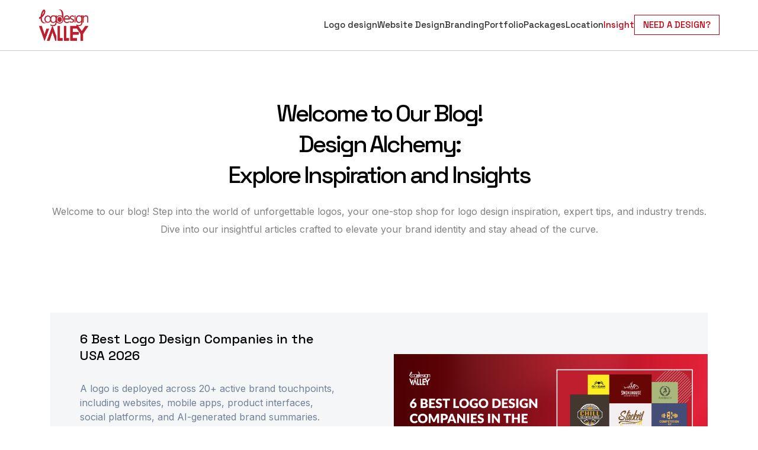

--- FILE ---
content_type: text/html; charset=UTF-8
request_url: https://www.logodesignvalley.com/blog/page/22/
body_size: 19464
content:
<!DOCTYPE html>
<html>
<head>
<meta charset="utf-8">
<meta charset="UTF-8" />
<script type="text/javascript">
/* <![CDATA[ */
 if(!gform){document.addEventListener("gform_main_scripts_loaded",function(){gform.scriptsLoaded=!0}),window.addEventListener("DOMContentLoaded",function(){gform.domLoaded=!0});var gform={domLoaded:!1,scriptsLoaded:!1,initializeOnLoaded:function(o){gform.domLoaded&&gform.scriptsLoaded?o():!gform.domLoaded&&gform.scriptsLoaded?window.addEventListener("DOMContentLoaded",o):document.addEventListener("gform_main_scripts_loaded",o)},hooks:{action:{},filter:{}},addAction:function(o,n,r,t){gform.addHook("action",o,n,r,t)},addFilter:function(o,n,r,t){gform.addHook("filter",o,n,r,t)},doAction:function(o){gform.doHook("action",o,arguments)},applyFilters:function(o){return gform.doHook("filter",o,arguments)},removeAction:function(o,n){gform.removeHook("action",o,n)},removeFilter:function(o,n,r){gform.removeHook("filter",o,n,r)},addHook:function(o,n,r,t,i){null==gform.hooks[o][n]&&(gform.hooks[o][n]=[]);var e=gform.hooks[o][n];null==i&&(i=n+"_"+e.length),null==t&&(t=10),gform.hooks[o][n].push({tag:i,callable:r,priority:t})},doHook:function(o,n,r){if(r=Array.prototype.slice.call(r,1),null!=gform.hooks[o][n]){var t,i=gform.hooks[o][n];i.sort(function(o,n){return o.priority-n.priority});for(var e=0;e<i.length;e++)"function"!=typeof(t=i[e].callable)&&(t=window[t]),"action"==o?t.apply(null,r):r[0]=t.apply(null,r)}if("filter"==o)return r[0]},removeHook:function(o,n,r,t){if(null!=gform.hooks[o][n])for(var i=gform.hooks[o][n],e=i.length-1;0<=e;e--)null!=t&&t!=i[e].tag||null!=r&&r!=i[e].priority||i.splice(e,1)}}} 
/* ]]> */
</script>

<meta name="viewport" content="width=device-width, initial-scale=1" />
<link rel="icon" type="image/x-icon" href="/blog/wp-content/uploads/2023/09/favicon-2.png">

<link rel="stylesheet" href="https://cdn.jsdelivr.net/npm/bootstrap@4.6.0/dist/css/bootstrap.min.css"> 
<link rel="stylesheet" type="text/css" href="https://www.logodesignvalley.com/blog/wp-content/themes/custom-theme/assets/css/responsive.css"> 

 <!-- Fonts -->

<link rel="preconnect" href="https://fonts.googleapis.com">
<link rel="preconnect" href="https://fonts.gstatic.com" crossorigin>
<link href="https://fonts.googleapis.com/css2?family=Space+Grotesk:wght@300..700&display=swap" rel="stylesheet">
<link href="https://fonts.googleapis.com/css2?family=Inter:wght@100..900&display=swap" rel="stylesheet">
<link href="https://fonts.googleapis.com/css2?family=Creepster&display=swap" rel="stylesheet">
<link rel="stylesheet" href="https://cdnjs.cloudflare.com/ajax/libs/font-awesome/6.5.2/css/all.min.css"/>


		<style type="text/css">
					.heateor_sss_button_instagram span.heateor_sss_svg,a.heateor_sss_instagram span.heateor_sss_svg{background:radial-gradient(circle at 30% 107%,#fdf497 0,#fdf497 5%,#fd5949 45%,#d6249f 60%,#285aeb 90%)}
						div.heateor_sss_horizontal_sharing a.heateor_sss_button_instagram span{background:#fff!important;}div.heateor_sss_standard_follow_icons_container a.heateor_sss_button_instagram span{background:#fff;}
									div.heateor_sss_vertical_sharing  a.heateor_sss_button_instagram span{background:#fff!important;}div.heateor_sss_floating_follow_icons_container a.heateor_sss_button_instagram span{background:#fff;}
						.heateor_sss_horizontal_sharing .heateor_sss_svg,.heateor_sss_standard_follow_icons_container .heateor_sss_svg{
							background-color: #fff!important;
				background: #fff!important;
							color: #000;
						border-width: 0px;
			border-style: solid;
			border-color: transparent;
		}
				.heateor_sss_horizontal_sharing span.heateor_sss_svg:hover,.heateor_sss_standard_follow_icons_container span.heateor_sss_svg:hover{
						border-color: transparent;
		}
		.heateor_sss_vertical_sharing span.heateor_sss_svg,.heateor_sss_floating_follow_icons_container span.heateor_sss_svg{
							background-color: #fff!important;
				background: #fff!important;
							color: #000;
						border-width: 0px;
			border-style: solid;
			border-color: transparent;
		}
						.heateor_sss_vertical_sharing span.heateor_sss_svg:hover,.heateor_sss_floating_follow_icons_container span.heateor_sss_svg:hover{
						border-color: transparent;
		}
		@media screen and (max-width:783px) {.heateor_sss_vertical_sharing{display:none!important}}		</style>
		<meta name='robots' content='index, follow, max-image-preview:large, max-snippet:-1, max-video-preview:-1' />
	<style>img:is([sizes="auto" i], [sizes^="auto," i]) { contain-intrinsic-size: 3000px 1500px }</style>
	
	<!-- This site is optimized with the Yoast SEO plugin v25.8 - https://yoast.com/wordpress/plugins/seo/ -->
	<title>A Design Blog for Designers, Business Owners, Entrepreneurs, and Startups | By Creative Professionals</title>
	<meta name="description" content="Elevate your design skills with our tailored blog for freelancers. Discover resources, articles, and tutorials to power your business or startup" />
	<link rel="canonical" href="https://www.logodesignvalley.com/blog/" />
	<meta property="og:locale" content="en_US" />
	<meta property="og:type" content="website" />
	<meta property="og:title" content="A Design Blog for Designers, Business Owners, Entrepreneurs, and Startups | By Creative Professionals" />
	<meta property="og:description" content="Elevate your design skills with our tailored blog for freelancers. Discover resources, articles, and tutorials to power your business or startup" />
	<meta property="og:url" content="https://www.logodesignvalley.com/blog/" />
	<meta property="og:site_name" content="Logo Design Valley" />
	<meta property="article:modified_time" content="2023-09-28T09:04:10+00:00" />
	<meta name="twitter:card" content="summary_large_image" />
	<script type="application/ld+json" class="yoast-schema-graph">{"@context":"https://schema.org","@graph":[{"@type":"WebPage","@id":"https://www.logodesignvalley.com/blog/","url":"https://www.logodesignvalley.com/blog/","name":"A Design Blog for Designers, Business Owners, Entrepreneurs, and Startups | By Creative Professionals","isPartOf":{"@id":"https://www.logodesignvalley.com/blog/#website"},"datePublished":"2023-08-08T14:21:11+00:00","dateModified":"2023-09-28T09:04:10+00:00","description":"Elevate your design skills with our tailored blog for freelancers. Discover resources, articles, and tutorials to power your business or startup","breadcrumb":{"@id":"https://www.logodesignvalley.com/blog/#breadcrumb"},"inLanguage":"en-US","potentialAction":[{"@type":"ReadAction","target":["https://www.logodesignvalley.com/blog/"]}]},{"@type":"BreadcrumbList","@id":"https://www.logodesignvalley.com/blog/#breadcrumb","itemListElement":[{"@type":"ListItem","position":1,"name":"Home"}]},{"@type":"WebSite","@id":"https://www.logodesignvalley.com/blog/#website","url":"https://www.logodesignvalley.com/blog/","name":"Logo Design Valley","description":"","potentialAction":[{"@type":"SearchAction","target":{"@type":"EntryPoint","urlTemplate":"https://www.logodesignvalley.com/blog/?s={search_term_string}"},"query-input":{"@type":"PropertyValueSpecification","valueRequired":true,"valueName":"search_term_string"}}],"inLanguage":"en-US"}]}</script>
	<meta name="google-site-verification" content="d2xHy39_4XOhEfyvkJ4p8aX6SQppJWirYtATybT7sXw" />
	<!-- / Yoast SEO plugin. -->


<link rel='stylesheet' id='wp-block-library-css' href='https://www.logodesignvalley.com/blog/wp-includes/css/dist/block-library/style.min.css?ver=6.8.3' type='text/css' media='all' />
<style id='classic-theme-styles-inline-css' type='text/css'>
/*! This file is auto-generated */
.wp-block-button__link{color:#fff;background-color:#32373c;border-radius:9999px;box-shadow:none;text-decoration:none;padding:calc(.667em + 2px) calc(1.333em + 2px);font-size:1.125em}.wp-block-file__button{background:#32373c;color:#fff;text-decoration:none}
</style>
<style id='global-styles-inline-css' type='text/css'>
:root{--wp--preset--aspect-ratio--square: 1;--wp--preset--aspect-ratio--4-3: 4/3;--wp--preset--aspect-ratio--3-4: 3/4;--wp--preset--aspect-ratio--3-2: 3/2;--wp--preset--aspect-ratio--2-3: 2/3;--wp--preset--aspect-ratio--16-9: 16/9;--wp--preset--aspect-ratio--9-16: 9/16;--wp--preset--color--black: #000000;--wp--preset--color--cyan-bluish-gray: #abb8c3;--wp--preset--color--white: #ffffff;--wp--preset--color--pale-pink: #f78da7;--wp--preset--color--vivid-red: #cf2e2e;--wp--preset--color--luminous-vivid-orange: #ff6900;--wp--preset--color--luminous-vivid-amber: #fcb900;--wp--preset--color--light-green-cyan: #7bdcb5;--wp--preset--color--vivid-green-cyan: #00d084;--wp--preset--color--pale-cyan-blue: #8ed1fc;--wp--preset--color--vivid-cyan-blue: #0693e3;--wp--preset--color--vivid-purple: #9b51e0;--wp--preset--gradient--vivid-cyan-blue-to-vivid-purple: linear-gradient(135deg,rgba(6,147,227,1) 0%,rgb(155,81,224) 100%);--wp--preset--gradient--light-green-cyan-to-vivid-green-cyan: linear-gradient(135deg,rgb(122,220,180) 0%,rgb(0,208,130) 100%);--wp--preset--gradient--luminous-vivid-amber-to-luminous-vivid-orange: linear-gradient(135deg,rgba(252,185,0,1) 0%,rgba(255,105,0,1) 100%);--wp--preset--gradient--luminous-vivid-orange-to-vivid-red: linear-gradient(135deg,rgba(255,105,0,1) 0%,rgb(207,46,46) 100%);--wp--preset--gradient--very-light-gray-to-cyan-bluish-gray: linear-gradient(135deg,rgb(238,238,238) 0%,rgb(169,184,195) 100%);--wp--preset--gradient--cool-to-warm-spectrum: linear-gradient(135deg,rgb(74,234,220) 0%,rgb(151,120,209) 20%,rgb(207,42,186) 40%,rgb(238,44,130) 60%,rgb(251,105,98) 80%,rgb(254,248,76) 100%);--wp--preset--gradient--blush-light-purple: linear-gradient(135deg,rgb(255,206,236) 0%,rgb(152,150,240) 100%);--wp--preset--gradient--blush-bordeaux: linear-gradient(135deg,rgb(254,205,165) 0%,rgb(254,45,45) 50%,rgb(107,0,62) 100%);--wp--preset--gradient--luminous-dusk: linear-gradient(135deg,rgb(255,203,112) 0%,rgb(199,81,192) 50%,rgb(65,88,208) 100%);--wp--preset--gradient--pale-ocean: linear-gradient(135deg,rgb(255,245,203) 0%,rgb(182,227,212) 50%,rgb(51,167,181) 100%);--wp--preset--gradient--electric-grass: linear-gradient(135deg,rgb(202,248,128) 0%,rgb(113,206,126) 100%);--wp--preset--gradient--midnight: linear-gradient(135deg,rgb(2,3,129) 0%,rgb(40,116,252) 100%);--wp--preset--font-size--small: 13px;--wp--preset--font-size--medium: 20px;--wp--preset--font-size--large: 36px;--wp--preset--font-size--x-large: 42px;--wp--preset--spacing--20: 0.44rem;--wp--preset--spacing--30: 0.67rem;--wp--preset--spacing--40: 1rem;--wp--preset--spacing--50: 1.5rem;--wp--preset--spacing--60: 2.25rem;--wp--preset--spacing--70: 3.38rem;--wp--preset--spacing--80: 5.06rem;--wp--preset--shadow--natural: 6px 6px 9px rgba(0, 0, 0, 0.2);--wp--preset--shadow--deep: 12px 12px 50px rgba(0, 0, 0, 0.4);--wp--preset--shadow--sharp: 6px 6px 0px rgba(0, 0, 0, 0.2);--wp--preset--shadow--outlined: 6px 6px 0px -3px rgba(255, 255, 255, 1), 6px 6px rgba(0, 0, 0, 1);--wp--preset--shadow--crisp: 6px 6px 0px rgba(0, 0, 0, 1);}:where(.is-layout-flex){gap: 0.5em;}:where(.is-layout-grid){gap: 0.5em;}body .is-layout-flex{display: flex;}.is-layout-flex{flex-wrap: wrap;align-items: center;}.is-layout-flex > :is(*, div){margin: 0;}body .is-layout-grid{display: grid;}.is-layout-grid > :is(*, div){margin: 0;}:where(.wp-block-columns.is-layout-flex){gap: 2em;}:where(.wp-block-columns.is-layout-grid){gap: 2em;}:where(.wp-block-post-template.is-layout-flex){gap: 1.25em;}:where(.wp-block-post-template.is-layout-grid){gap: 1.25em;}.has-black-color{color: var(--wp--preset--color--black) !important;}.has-cyan-bluish-gray-color{color: var(--wp--preset--color--cyan-bluish-gray) !important;}.has-white-color{color: var(--wp--preset--color--white) !important;}.has-pale-pink-color{color: var(--wp--preset--color--pale-pink) !important;}.has-vivid-red-color{color: var(--wp--preset--color--vivid-red) !important;}.has-luminous-vivid-orange-color{color: var(--wp--preset--color--luminous-vivid-orange) !important;}.has-luminous-vivid-amber-color{color: var(--wp--preset--color--luminous-vivid-amber) !important;}.has-light-green-cyan-color{color: var(--wp--preset--color--light-green-cyan) !important;}.has-vivid-green-cyan-color{color: var(--wp--preset--color--vivid-green-cyan) !important;}.has-pale-cyan-blue-color{color: var(--wp--preset--color--pale-cyan-blue) !important;}.has-vivid-cyan-blue-color{color: var(--wp--preset--color--vivid-cyan-blue) !important;}.has-vivid-purple-color{color: var(--wp--preset--color--vivid-purple) !important;}.has-black-background-color{background-color: var(--wp--preset--color--black) !important;}.has-cyan-bluish-gray-background-color{background-color: var(--wp--preset--color--cyan-bluish-gray) !important;}.has-white-background-color{background-color: var(--wp--preset--color--white) !important;}.has-pale-pink-background-color{background-color: var(--wp--preset--color--pale-pink) !important;}.has-vivid-red-background-color{background-color: var(--wp--preset--color--vivid-red) !important;}.has-luminous-vivid-orange-background-color{background-color: var(--wp--preset--color--luminous-vivid-orange) !important;}.has-luminous-vivid-amber-background-color{background-color: var(--wp--preset--color--luminous-vivid-amber) !important;}.has-light-green-cyan-background-color{background-color: var(--wp--preset--color--light-green-cyan) !important;}.has-vivid-green-cyan-background-color{background-color: var(--wp--preset--color--vivid-green-cyan) !important;}.has-pale-cyan-blue-background-color{background-color: var(--wp--preset--color--pale-cyan-blue) !important;}.has-vivid-cyan-blue-background-color{background-color: var(--wp--preset--color--vivid-cyan-blue) !important;}.has-vivid-purple-background-color{background-color: var(--wp--preset--color--vivid-purple) !important;}.has-black-border-color{border-color: var(--wp--preset--color--black) !important;}.has-cyan-bluish-gray-border-color{border-color: var(--wp--preset--color--cyan-bluish-gray) !important;}.has-white-border-color{border-color: var(--wp--preset--color--white) !important;}.has-pale-pink-border-color{border-color: var(--wp--preset--color--pale-pink) !important;}.has-vivid-red-border-color{border-color: var(--wp--preset--color--vivid-red) !important;}.has-luminous-vivid-orange-border-color{border-color: var(--wp--preset--color--luminous-vivid-orange) !important;}.has-luminous-vivid-amber-border-color{border-color: var(--wp--preset--color--luminous-vivid-amber) !important;}.has-light-green-cyan-border-color{border-color: var(--wp--preset--color--light-green-cyan) !important;}.has-vivid-green-cyan-border-color{border-color: var(--wp--preset--color--vivid-green-cyan) !important;}.has-pale-cyan-blue-border-color{border-color: var(--wp--preset--color--pale-cyan-blue) !important;}.has-vivid-cyan-blue-border-color{border-color: var(--wp--preset--color--vivid-cyan-blue) !important;}.has-vivid-purple-border-color{border-color: var(--wp--preset--color--vivid-purple) !important;}.has-vivid-cyan-blue-to-vivid-purple-gradient-background{background: var(--wp--preset--gradient--vivid-cyan-blue-to-vivid-purple) !important;}.has-light-green-cyan-to-vivid-green-cyan-gradient-background{background: var(--wp--preset--gradient--light-green-cyan-to-vivid-green-cyan) !important;}.has-luminous-vivid-amber-to-luminous-vivid-orange-gradient-background{background: var(--wp--preset--gradient--luminous-vivid-amber-to-luminous-vivid-orange) !important;}.has-luminous-vivid-orange-to-vivid-red-gradient-background{background: var(--wp--preset--gradient--luminous-vivid-orange-to-vivid-red) !important;}.has-very-light-gray-to-cyan-bluish-gray-gradient-background{background: var(--wp--preset--gradient--very-light-gray-to-cyan-bluish-gray) !important;}.has-cool-to-warm-spectrum-gradient-background{background: var(--wp--preset--gradient--cool-to-warm-spectrum) !important;}.has-blush-light-purple-gradient-background{background: var(--wp--preset--gradient--blush-light-purple) !important;}.has-blush-bordeaux-gradient-background{background: var(--wp--preset--gradient--blush-bordeaux) !important;}.has-luminous-dusk-gradient-background{background: var(--wp--preset--gradient--luminous-dusk) !important;}.has-pale-ocean-gradient-background{background: var(--wp--preset--gradient--pale-ocean) !important;}.has-electric-grass-gradient-background{background: var(--wp--preset--gradient--electric-grass) !important;}.has-midnight-gradient-background{background: var(--wp--preset--gradient--midnight) !important;}.has-small-font-size{font-size: var(--wp--preset--font-size--small) !important;}.has-medium-font-size{font-size: var(--wp--preset--font-size--medium) !important;}.has-large-font-size{font-size: var(--wp--preset--font-size--large) !important;}.has-x-large-font-size{font-size: var(--wp--preset--font-size--x-large) !important;}
:where(.wp-block-post-template.is-layout-flex){gap: 1.25em;}:where(.wp-block-post-template.is-layout-grid){gap: 1.25em;}
:where(.wp-block-columns.is-layout-flex){gap: 2em;}:where(.wp-block-columns.is-layout-grid){gap: 2em;}
:root :where(.wp-block-pullquote){font-size: 1.5em;line-height: 1.6;}
</style>
<link rel='stylesheet' id='ez-toc-sticky-css' href='https://www.logodesignvalley.com/blog/wp-content/plugins/easy-table-of-contents/assets/css/ez-toc-sticky.min.css?ver=2.0.53' type='text/css' media='all' />
<style id='ez-toc-sticky-inline-css' type='text/css'>
.ez-toc-sticky-fixed { position: fixed;top: 0;right: 0;z-index: 999999;width: auto;max-width: 100%;} .ez-toc-sticky-fixed .ez-toc-sidebar { position: relative;top: auto;width: auto !important;height: 100%;box-shadow: 1px 1px 10px 3px rgb(0 0 0 / 20%);box-sizing: border-box;padding: 20px 30px;background: white;margin-left: 0 !important;height: auto;overflow-y: auto;overflow-x: hidden; max-height: 100vh; } .ez-toc-sticky-fixed .ez-toc-sidebar #ez-toc-sticky-container { max-width: auto; max-width: auto;padding: 0px;border: none;margin-bottom: 0;margin-top: 65px;} #ez-toc-sticky-container a { color: #000; } .ez-toc-sticky-fixed .ez-toc-sidebar .ez-toc-sticky-title-container {border-bottom-color: #EEEEEE;background-color: #FAFAFA;padding: 15px;border-bottom: 1px solid #e5e5e5;width: 100%;position: absolute;height: auto;top: 0;left: 0;z-index: 99999999;} .ez-toc-sticky-fixed .ez-toc-sidebar .ez-toc-sticky-title-container .ez-toc-sticky-title { font-weight: 550; font-size: 18px; color: #111; } .ez-toc-sticky-fixed .ez-toc-close-icon{-webkit-appearance:none;padding:0;cursor:pointer;background:0 0;border:0;float:right;font-size:30px;font-weight:600;line-height:1;position:relative;color:#000;top:-2px;text-decoration:none}.ez-toc-open-icon{position:fixed;right:0;top:8%;text-decoration:none;font-weight:700;padding:5px 10px 15px;box-shadow:1px -5px 10px 5px rgb(0 0 0 / 10%);background-color:#fff;display:inline-grid;line-height:1.4;border-radius:10px 0 0 10px;z-index:999999}.ez-toc-sticky-fixed.hide{-webkit-transition:opacity .3s linear,right .3s cubic-bezier(.4, 0, 1, 1);-ms-transition:opacity .3s linear,right .3s cubic-bezier(.4, 0, 1, 1);-o-transition:opacity .3s linear,right .3s cubic-bezier(.4, 0, 1, 1);transition:opacity .3s linear,right .3s cubic-bezier(.4, 0, 1, 1);right:-100%}.ez-toc-sticky-fixed.show{-moz-transition:right .3s linear;-o-transition:right .3s linear;transition:right .3s linear;right:0}.ez-toc-open-icon span.arrow{font-size:18px}.ez-toc-open-icon span.text{font-size:13px;writing-mode:vertical-lr;text-orientation:mixed;-webkit-transform:rotate(180deg);-moz-transform:rotate(180deg);-ms-transform:rotate(180deg);-o-transform:rotate(180deg);transform:rotate(180deg)}@media screen and (max-device-width:640px){.ez-toc-sticky-fixed .ez-toc-sidebar{min-width:auto}.ez-toc-sticky-fixed .ez-toc-sidebar.show{padding-top:35px}.ez-toc-sticky-fixed .ez-toc-sidebar #ez-toc-sticky-container{min-width:100%}}
</style>
<link rel='stylesheet' id='theme-style-css' href='https://www.logodesignvalley.com/blog/wp-content/themes/custom-theme/style.css?ver=6.8.3' type='text/css' media='all' />
<link rel='stylesheet' id='wpdreams-asl-basic-css' href='https://www.logodesignvalley.com/blog/wp-content/plugins/ajax-search-lite/css/style.basic.css?ver=4.13.2' type='text/css' media='all' />
<style id='wpdreams-asl-basic-inline-css' type='text/css'>

					div[id*='ajaxsearchlitesettings'].searchsettings .asl_option_inner label {
						font-size: 0px !important;
						color: rgba(0, 0, 0, 0);
					}
					div[id*='ajaxsearchlitesettings'].searchsettings .asl_option_inner label:after {
						font-size: 11px !important;
						position: absolute;
						top: 0;
						left: 0;
						z-index: 1;
					}
					.asl_w_container {
						width: 100%;
						margin: 0px 0px 0px 0px;
						min-width: 200px;
					}
					div[id*='ajaxsearchlite'].asl_m {
						width: 100%;
					}
					div[id*='ajaxsearchliteres'].wpdreams_asl_results div.resdrg span.highlighted {
						font-weight: bold;
						color: rgba(217, 49, 43, 1);
						background-color: rgba(238, 238, 238, 1);
					}
					div[id*='ajaxsearchliteres'].wpdreams_asl_results .results img.asl_image {
						width: 70px;
						height: 70px;
						object-fit: cover;
					}
					div[id*='ajaxsearchlite'].asl_r .results {
						max-height: none;
					}
					div[id*='ajaxsearchlite'].asl_r {
						position: absolute;
					}
				
						div.asl_r.asl_w.vertical .results .item::after {
							display: block;
							position: absolute;
							bottom: 0;
							content: '';
							height: 1px;
							width: 100%;
							background: #D8D8D8;
						}
						div.asl_r.asl_w.vertical .results .item.asl_last_item::after {
							display: none;
						}
					
</style>
<link rel='stylesheet' id='wpdreams-asl-instance-css' href='https://www.logodesignvalley.com/blog/wp-content/plugins/ajax-search-lite/css/style-simple-red.css?ver=4.13.2' type='text/css' media='all' />
<link rel='stylesheet' id='heateor_sss_frontend_css-css' href='https://www.logodesignvalley.com/blog/wp-content/plugins/sassy-social-share/public/css/sassy-social-share-public.css?ver=3.3.54' type='text/css' media='all' />
<link rel='stylesheet' id='gform_basic-css' href='https://www.logodesignvalley.com/blog/wp-content/plugins/gravityforms/css/basic.min.css?ver=2.5.8.1' type='text/css' media='all' />
<link rel='stylesheet' id='gform_theme_ie11-css' href='https://www.logodesignvalley.com/blog/wp-content/plugins/gravityforms/css/theme-ie11.min.css?ver=2.5.8.1' type='text/css' media='all' />
<link rel='stylesheet' id='gform_theme-css' href='https://www.logodesignvalley.com/blog/wp-content/plugins/gravityforms/css/theme.min.css?ver=2.5.8.1' type='text/css' media='all' />
<script type="text/javascript" src="https://www.logodesignvalley.com/blog/wp-includes/js/jquery/jquery.min.js?ver=3.7.1" id="jquery-core-js"></script>
<script type="text/javascript" src="https://www.logodesignvalley.com/blog/wp-includes/js/jquery/jquery-migrate.min.js?ver=3.4.1" id="jquery-migrate-js"></script>
<script type="text/javascript" defer='defer' src="https://www.logodesignvalley.com/blog/wp-content/plugins/gravityforms/js/jquery.json.min.js?ver=2.5.8.1" id="gform_json-js"></script>
<script type="text/javascript" id="gform_gravityforms-js-extra">
/* <![CDATA[ */
var gform_i18n = {"datepicker":{"days":{"monday":"Mon","tuesday":"Tue","wednesday":"Wed","thursday":"Thu","friday":"Fri","saturday":"Sat","sunday":"Sun"},"months":{"january":"January","february":"February","march":"March","april":"April","may":"May","june":"June","july":"July","august":"August","september":"September","october":"October","november":"November","december":"December"},"firstDay":1}};
var gf_global = {"gf_currency_config":{"name":"U.S. Dollar","symbol_left":"$","symbol_right":"","symbol_padding":"","thousand_separator":",","decimal_separator":".","decimals":2},"base_url":"https:\/\/www.logodesignvalley.com\/blog\/wp-content\/plugins\/gravityforms","number_formats":[],"spinnerUrl":"https:\/\/www.logodesignvalley.com\/blog\/wp-content\/plugins\/gravityforms\/images\/spinner.svg","strings":{"newRowAdded":"New row added.","rowRemoved":"Row removed","formSaved":"The form has been saved.  The content contains the link to return and complete the form."}};
var gf_legacy_multi = {"1":""};
/* ]]> */
</script>
<script type="text/javascript" id="gform_gravityforms-js-before">
/* <![CDATA[ */

/* ]]> */
</script>
<script type="text/javascript" defer='defer' src="https://www.logodesignvalley.com/blog/wp-content/plugins/gravityforms/js/gravityforms.min.js?ver=2.5.8.1" id="gform_gravityforms-js"></script>
<link rel="https://api.w.org/" href="https://www.logodesignvalley.com/blog/wp-json/" /><link rel="alternate" title="JSON" type="application/json" href="https://www.logodesignvalley.com/blog/wp-json/wp/v2/pages/3544" />				<link rel="preconnect" href="https://fonts.gstatic.com" crossorigin />
				<link rel="preload" as="style" href="//fonts.googleapis.com/css?family=Open+Sans&display=swap" />
								<link rel="stylesheet" href="//fonts.googleapis.com/css?family=Open+Sans&display=swap" media="all" />
				<link rel="icon" href="https://www.logodesignvalley.com/blog/wp-content/uploads/2023/09/favicon-2.png" sizes="32x32" />
<link rel="icon" href="https://www.logodesignvalley.com/blog/wp-content/uploads/2023/09/favicon-2.png" sizes="192x192" />
<link rel="apple-touch-icon" href="https://www.logodesignvalley.com/blog/wp-content/uploads/2023/09/favicon-2.png" />
<meta name="msapplication-TileImage" content="https://www.logodesignvalley.com/blog/wp-content/uploads/2023/09/favicon-2.png" />
		<style type="text/css" id="wp-custom-css">
			section.Post-Content-Single .col-md-8 a {
    text-decoration: underline;
    text-underline-position: under;
}		</style>
		</head>
<!--  -->
<body class="home paged wp-singular page-template page-template-template-blogs page-template-template-blogs-php page page-id-3544 paged-22 page-paged-22 wp-theme-custom-theme">
	
	<section class="preloader" id="preloader">
        <div>
        <svg
          version="1.0"
          xmlns="http://www.w3.org/2000/svg"
          width="72.000000pt"
          height="100.000000pt"
          viewBox="0 0 72.000000 100.000000"
          preserveAspectRatio="xMidYMid meet"
        >
          <g
            transform="translate(0.000000,100.000000) scale(0.100000,-0.100000)"
            fill="#bd202f"
            stroke="none"
          >
            <path
              d="M42 928 c3 -7 74 -203 158 -435 84 -233 156 -423 160 -423 4 0 76
      190 160 423 84 232 155 428 158 435 3 10 -14 12 -79 10 l-83 -3 -75 -227 c-42
      -126 -78 -228 -81 -228 -3 0 -39 102 -81 228 l-75 227 -83 3 c-65 2 -82 0 -79
      -10z"
            ></path>
          </g>
        </svg>
      </div>
      </section>
	
<!-- 	Halloween mobile -->
<!-- 	 <marquee speed={50}  class="mobTopBar">
        <div class="content">
          <p>
            Get Haunted by Our Deals! & Save Up to <span>30%</span>
          </p>
          <div class="limitedOffer">
           <i class="fas fa-skull"></i> <h6> LIMITED TIME OFFER </h6> <i class="fas fa-skull"></i>
          </div>
        </div>
      </marquee > -->
<!-- 	Halloween mobile -->

<div class="mobile-nav">
	<div class="container">
	  <div class="main-header">
	    <div class="header-top">
	      <div class="header-logo">
	        <a href="/">
	          <img
				src="/blog/wp-content/uploads/2024/05/Group-41-1.png"
				width=84
				height=52
				alt="logo"
			  />
	        </a>
	      </div>
	      <a class="hamburg open-menu">
	        <i class="fa-solid fa-bars-staggered"></i>
	      </a>
	    </div>
	    <div class="header-menu mobile-header-menu">
	      <a class="hamburg close-menu">
	      	<i class="fa-solid fa-xmark"></i>
	      </a>
		  <ul>
			<div class="menu-main-menu-container"><ul id="menu-main-menu" class="menu"><li id="menu-item-3549" class="menu-item menu-item-type-custom menu-item-object-custom menu-item-3549"><a href="/">Logo design</a></li>
<li id="menu-item-3550" class="li-hover menu-item menu-item-type-custom menu-item-object-custom menu-item-has-children menu-item-3550"><a href="/web-design/">Website Design</a>
<ul class="sub-menu">
	<li id="menu-item-3887" class="menu-item menu-item-type-custom menu-item-object-custom menu-item-3887"><a href="/cms-development/">CMS Development</a></li>
	<li id="menu-item-3888" class="menu-item menu-item-type-custom menu-item-object-custom menu-item-3888"><a href="/ecommerce-development/">Ecommerce Development</a></li>
	<li id="menu-item-4321" class="menu-item menu-item-type-custom menu-item-object-custom menu-item-4321"><a href="/hire-a-designer">Hire a Designer</a></li>
</ul>
</li>
<li id="menu-item-3551" class="menu-item menu-item-type-custom menu-item-object-custom menu-item-3551"><a href="/branding/">Branding</a></li>
<li id="menu-item-3553" class="menu-item menu-item-type-custom menu-item-object-custom menu-item-3553"><a href="/portfolio/">Portfolio</a></li>
<li id="menu-item-3552" class="menu-item menu-item-type-custom menu-item-object-custom menu-item-3552"><a href="/packages/">Packages</a></li>
<li id="menu-item-3884" class="menu-item menu-item-type-custom menu-item-object-custom menu-item-3884"><a href="/logo-design-dallas/">Location</a></li>
<li id="menu-item-3883" class="li-hover menu-item menu-item-type-custom menu-item-object-custom current-menu-ancestor current-menu-parent menu-item-has-children menu-item-3883"><a href="#">Insight</a>
<ul class="sub-menu">
	<li id="menu-item-3554" class="menu-item menu-item-type-custom menu-item-object-custom menu-item-3554"><a href="/about-us/">About Us</a></li>
	<li id="menu-item-3555" class="menu-item menu-item-type-custom menu-item-object-custom menu-item-3555"><a href="/contact-us/">Contact Us</a></li>
	<li id="menu-item-3556" class="menu-item menu-item-type-post_type menu-item-object-page menu-item-home current-menu-item page_item page-item-3544 current_page_item menu-item-3556"><a href="https://www.logodesignvalley.com/blog/" aria-current="page">Blogs</a></li>
</ul>
</li>
</ul></div>			 <button type="button" data-toggle="modal" data-target="#exampleModalCenter">NEED A DESIGN?</button>
		  </ul>
		</div>
	  </div>
	</div>
</div>	
	
<!-- 	Halloween Destop -->
<!-- 	 <section class="topBar">
		 <img src="/blog/wp-content/uploads/2024/10/skulls.png" width={325} height={46} alt="Halloween"/>
        <div class="content">
          <p>
            Get Haunted by Our Deals! & Save Up to <span>30%</span>
          </p>
          <div class="limitedOffer">
            <i class="fas fa-skull"></i> <h6> LIMITED TIME OFFER </h6> <i class="fas fa-skull"></i>
          </div>
        </div>
		  <img src="/blog/wp-content/uploads/2024/10/skulls-2.png" width={325} height={46} alt="Halloween"/>
      </section> -->
<!-- 	Halloween Destop -->

<header class="main-header">
	<div class="container-fluid">
		<div class="desktop-view">
			<div class="grid-info">
			  <div class="left-info">
				<a href="/">
				  <img
					src="/blog/wp-content/uploads/2024/05/Group-41-1.png"
					width=84
					height=52
					alt="logo"
				  />
				</a>
			  </div>
			  <div class="right-info">
				<div class="header-menu">
				  <ul>
					<div class="menu-main-menu-container"><ul id="menu-main-menu-1" class="menu"><li class="menu-item menu-item-type-custom menu-item-object-custom menu-item-3549"><a href="/">Logo design</a></li>
<li class="li-hover menu-item menu-item-type-custom menu-item-object-custom menu-item-has-children menu-item-3550"><a href="/web-design/">Website Design</a>
<ul class="sub-menu">
	<li class="menu-item menu-item-type-custom menu-item-object-custom menu-item-3887"><a href="/cms-development/">CMS Development</a></li>
	<li class="menu-item menu-item-type-custom menu-item-object-custom menu-item-3888"><a href="/ecommerce-development/">Ecommerce Development</a></li>
	<li class="menu-item menu-item-type-custom menu-item-object-custom menu-item-4321"><a href="/hire-a-designer">Hire a Designer</a></li>
</ul>
</li>
<li class="menu-item menu-item-type-custom menu-item-object-custom menu-item-3551"><a href="/branding/">Branding</a></li>
<li class="menu-item menu-item-type-custom menu-item-object-custom menu-item-3553"><a href="/portfolio/">Portfolio</a></li>
<li class="menu-item menu-item-type-custom menu-item-object-custom menu-item-3552"><a href="/packages/">Packages</a></li>
<li class="menu-item menu-item-type-custom menu-item-object-custom menu-item-3884"><a href="/logo-design-dallas/">Location</a></li>
<li class="li-hover menu-item menu-item-type-custom menu-item-object-custom current-menu-ancestor current-menu-parent menu-item-has-children menu-item-3883"><a href="#">Insight</a>
<ul class="sub-menu">
	<li class="menu-item menu-item-type-custom menu-item-object-custom menu-item-3554"><a href="/about-us/">About Us</a></li>
	<li class="menu-item menu-item-type-custom menu-item-object-custom menu-item-3555"><a href="/contact-us/">Contact Us</a></li>
	<li class="menu-item menu-item-type-post_type menu-item-object-page menu-item-home current-menu-item page_item page-item-3544 current_page_item menu-item-3556"><a href="https://www.logodesignvalley.com/blog/" aria-current="page">Blogs</a></li>
</ul>
</li>
</ul></div>					 <button type="button" data-toggle="modal" data-target="#exampleModalCenter">NEED A DESIGN?</button>
				  </ul>
				</div>
			  </div>
			</div>
       </div>
	</div>
</header>


<!-- Modal -->
<div class="modal fade" id="exampleModalCenter" tabindex="-1" role="dialog" aria-labelledby="exampleModalCenterTitle" aria-hidden="true">
  <div class="modal-dialog modal-dialog-centered" role="document">
    <div class="modal-content">
      <div class="modal-body main-popup-from">
         <button type="button" class="close" data-dismiss="modal" aria-label="Close">
          <svg stroke="currentColor" fill="currentColor" stroke-width="0" viewBox="0 0 512 512" arial-label="Close modal" height="1em" width="1em" xmlns="http://www.w3.org/2000/svg"><path d="m289.94 256 95-95A24 24 0 0 0 351 127l-95 95-95-95a24 24 0 0 0-34 34l95 95-95 95a24 24 0 1 0 34 34l95-95 95 95a24 24 0 0 0 34-34z"></path></svg>
        </button>
        <div class="main-grid">
        <div class="left-info">
  <img src="/blog/wp-content/uploads/2025/07/wt-logo.png" width="84" height="52" alt="logo" />

  <div class="first-box">
    <h2>OUR RECENT WORK</h2>
    <img src="/blog/wp-content/uploads/2025/07/logo-grid.webp" width="419" height="254" alt="logo-grid" />
  </div>

  <div class="second-box">
    <h3>450+ Verified Reviews</h3>
    <div class="client-grid">
      <img src="/blog/wp-content/uploads/2025/07/google2.png" width="103" height="33" alt="logo-grid" />
      <img src="/blog/wp-content/uploads/2025/07/clutch2.png" width="95" height="27" alt="logo-grid" />
      <img src="/blog/wp-content/uploads/2025/07/trustpilot.png" width="108" height="30" alt="logo-grid" />
    </div>
  </div>

  <div class="third-box">
    <h3>3500+</h3>
    <p>Logos Created</p>
    <div class="info-box">
      <div class="boxOne">
        <h3>98%</h3>
        <p>Client Satisfaction</p>
      </div>
      <div class="boxOne">
        <h3>24hr</h3>
        <p>Quick Turnaround</p>
      </div>
    </div>
  </div>
</div>

        <div class="right-info">
          <h2>Up To <b>40%</b> Discounts!</h2>
          <h4>
            Offer Available Till <span id="formatted-date"></span>
          </h4>
          <p>
            We’ll get back with strategy, pricing, and fast turnaround. Get a strategy-first logo that speaks to your audience, sells your story, and grows with your brand.
          </p>
          <div class="popupForm">
          	
                <div class='gf_browser_chrome gform_wrapper gravity-theme' id='gform_wrapper_2' ><div id='gf_2' class='gform_anchor' tabindex='-1'></div><form method='post' enctype='multipart/form-data' target='gform_ajax_frame_2' id='gform_2'  action='/blog/page/22/#gf_2' novalidate>
                        <div class='gform_body gform-body'><div id='gform_fields_2' class='gform_fields top_label form_sublabel_below description_below'><fieldset id="field_2_7" class="gfield gfield--width-full gfield_contains_required field_sublabel_hidden_label field_description_below hidden_label gfield_visibility_visible" ><legend class='gfield_label gfield_label_before_complex'  >Name<span class="gfield_required"><span class="gfield_required gfield_required_text">(Required)</span></span></legend><div class='ginput_complex ginput_container no_prefix has_first_name no_middle_name no_last_name no_suffix gf_name_has_1 ginput_container_name' id='input_2_7'>
                            
                            <span id='input_2_7_3_container' class='name_first' >
                                                    <input type='text' name='input_7.3' id='input_2_7_3' value='' aria-label='First name'   aria-required='true'   placeholder='Your name*'  />
                                                    <label for='input_2_7_3' class='hidden_sub_label screen-reader-text'>First</label>
                                                </span>
                            
                            
                            
                        </div></fieldset><div id="field_2_2" class="gfield gfield--width-full gfield_contains_required field_sublabel_below field_description_below hidden_label gfield_visibility_visible" ><label class='gfield_label' for='input_2_2' >Email<span class="gfield_required"><span class="gfield_required gfield_required_text">(Required)</span></span></label><div class='ginput_container ginput_container_email'>
                            <input name='input_2' id='input_2_2' type='email' value='' class='large'   placeholder='Your email address*' aria-required="true" aria-invalid="false"  />
                        </div></div><div id="field_2_3" class="gfield gfield--width-full gfield_contains_required field_sublabel_below field_description_below hidden_label gfield_visibility_visible" ><label class='gfield_label' for='input_2_3' >Phone<span class="gfield_required"><span class="gfield_required gfield_required_text">(Required)</span></span></label><div class='ginput_container ginput_container_phone'><input name='input_3' id='input_2_3' type='tel' value='' class='large'  placeholder='Phone Number*' aria-required="true" aria-invalid="false"   /></div></div><div id="field_2_4" class="gfield gfield--width-full field_sublabel_below field_description_below hidden_label gfield_visibility_visible" ><label class='gfield_label' for='input_2_4' >Number</label><div class='ginput_container ginput_container_number'><input name='input_4' id='input_2_4' type='number' step='any'   value='' class='large'    placeholder='Your Budget'  aria-invalid="false"  /></div></div><div id="field_2_5" class="gfield gfield--width-full field_sublabel_below field_description_below hidden_label gfield_visibility_visible" ><label class='gfield_label' for='input_2_5' >Untitled</label><div class='ginput_container ginput_container_textarea'><textarea name='input_5' id='input_2_5' class='textarea small'    placeholder='Your message'  aria-invalid="false"   rows='10' cols='50'></textarea></div></div></div></div>
        <div class='gform_footer top_label'> <input type='submit' id='gform_submit_button_2' class='gform_button button' value='Lets Make a Deal'  onclick='if(window["gf_submitting_2"]){return false;}  if( !jQuery("#gform_2")[0].checkValidity || jQuery("#gform_2")[0].checkValidity()){window["gf_submitting_2"]=true;}  ' onkeypress='if( event.keyCode == 13 ){ if(window["gf_submitting_2"]){return false;} if( !jQuery("#gform_2")[0].checkValidity || jQuery("#gform_2")[0].checkValidity()){window["gf_submitting_2"]=true;}  jQuery("#gform_2").trigger("submit",[true]); }' /> <input type='hidden' name='gform_ajax' value='form_id=2&amp;title=&amp;description=&amp;tabindex=0' />
            <input type='hidden' class='gform_hidden' name='is_submit_2' value='1' />
            <input type='hidden' class='gform_hidden' name='gform_submit' value='2' />
            
            <input type='hidden' class='gform_hidden' name='gform_unique_id' value='' />
            <input type='hidden' class='gform_hidden' name='state_2' value='WyJbXSIsIjdmNWZkMzAzZGQwM2QzYzQ1MmExNTY3YTBiODMwNDRlIl0=' />
            <input type='hidden' class='gform_hidden' name='gform_target_page_number_2' id='gform_target_page_number_2' value='0' />
            <input type='hidden' class='gform_hidden' name='gform_source_page_number_2' id='gform_source_page_number_2' value='1' />
            <input type='hidden' name='gform_field_values' value='' />
            
        </div>
                        </form>
                        </div>
                <iframe style='display:none;width:0px;height:0px;' src='about:blank' name='gform_ajax_frame_2' id='gform_ajax_frame_2' title='This iframe contains the logic required to handle Ajax powered Gravity Forms.'></iframe>
                <script type="text/javascript">
/* <![CDATA[ */
 gform.initializeOnLoaded( function() {gformInitSpinner( 2, 'https://www.logodesignvalley.com/blog/wp-content/plugins/gravityforms/images/spinner.svg' );jQuery('#gform_ajax_frame_2').on('load',function(){var contents = jQuery(this).contents().find('*').html();var is_postback = contents.indexOf('GF_AJAX_POSTBACK') >= 0;if(!is_postback){return;}var form_content = jQuery(this).contents().find('#gform_wrapper_2');var is_confirmation = jQuery(this).contents().find('#gform_confirmation_wrapper_2').length > 0;var is_redirect = contents.indexOf('gformRedirect(){') >= 0;var is_form = form_content.length > 0 && ! is_redirect && ! is_confirmation;var mt = parseInt(jQuery('html').css('margin-top'), 10) + parseInt(jQuery('body').css('margin-top'), 10) + 100;if(is_form){jQuery('#gform_wrapper_2').html(form_content.html());if(form_content.hasClass('gform_validation_error')){jQuery('#gform_wrapper_2').addClass('gform_validation_error');} else {jQuery('#gform_wrapper_2').removeClass('gform_validation_error');}setTimeout( function() { /* delay the scroll by 50 milliseconds to fix a bug in chrome */ jQuery(document).scrollTop(jQuery('#gform_wrapper_2').offset().top - mt); }, 50 );if(window['gformInitDatepicker']) {gformInitDatepicker();}if(window['gformInitPriceFields']) {gformInitPriceFields();}var current_page = jQuery('#gform_source_page_number_2').val();gformInitSpinner( 2, 'https://www.logodesignvalley.com/blog/wp-content/plugins/gravityforms/images/spinner.svg' );jQuery(document).trigger('gform_page_loaded', [2, current_page]);window['gf_submitting_2'] = false;}else if(!is_redirect){var confirmation_content = jQuery(this).contents().find('.GF_AJAX_POSTBACK').html();if(!confirmation_content){confirmation_content = contents;}setTimeout(function(){jQuery('#gform_wrapper_2').replaceWith(confirmation_content);jQuery(document).scrollTop(jQuery('#gf_2').offset().top - mt);jQuery(document).trigger('gform_confirmation_loaded', [2]);window['gf_submitting_2'] = false;wp.a11y.speak(jQuery('#gform_confirmation_message_2').text());}, 50);}else{jQuery('#gform_2').append(contents);if(window['gformRedirect']) {gformRedirect();}}jQuery(document).trigger('gform_post_render', [2, current_page]);} );} ); 
/* ]]> */
</script>
          </div>
        </div>
      </div>
      </div>
    </div>
  </div>
</div>
	<script>
        // Function to get the date with suffix
        const getDateWithSuffix = (date) => {
            const day = date.getDate();
            const suffix = ['st', 'nd', 'rd'][(day % 10) - 1] || 'th';
            return `${day}${suffix} ${date.toLocaleString('en-US', { month: 'long' })}`;
        };

        // Calculate the date one week later
        const oneWeekLater = new Date(Date.now() + 7 * 24 * 60 * 60 * 1000);

        // Format the date
        const formatted = getDateWithSuffix(oneWeekLater);

        // Set the formatted date in the span with id="formatted-date"
        document.getElementById("formatted-date").textContent = formatted;
    </script>
<section class="Banner">
    <div class="container">
        <div class="banner-info">
            <h1>Welcome to Our Blog!<br>
                Design Alchemy: <br>
                Explore Inspiration and Insights
            </h1>
            <p>Welcome to our blog! Step into the world of unforgettable logos, your one-stop shop for logo design inspiration, expert tips, and industry trends. Dive into our insightful articles crafted to elevate your brand identity and stay ahead of the curve.</p>
        </div>
    </div>
</section>

<section class="recent-post-sec">
  <div class="container">
    <div class="recent-grid">
                <div class="left-info">
            <h2>6 Best Logo Design Companies in the USA 2026</h2>
            <p>A logo is deployed across 20+ active brand touchpoints, including websites, mobile apps, product interfaces, social platforms, and AI-generated brand summaries.&nbsp; As a result, businesses now evaluate logo design companies on execution reliability, asset ownership, and long-term scalability, not visual...</p>
            <div class="btn-grid">
                <p>January 20, 2026</p>
                <a href="https://www.logodesignvalley.com/blog/6-best-logo-design-companies-in-the-usa/">Read more</a>
            </div>
        </div>
        <div class="right-info">
                            <img src="https://www.logodesignvalley.com/blog/wp-content/uploads/2026/01/6-Best-Logo-Design-Companies-in-the-USA-2026.png" alt="6 Best Logo Design Companies in the USA 2026" />
                    </div>
            </div>
  </div>
</section>

<section class="blog-category-tab-wrapper">
    <div class="container">
        <div class="row">
            <div class="col-md-12">
                <ul class="blog-tab-category">
                                            <li data-targetit="box-1" class="active">
                            <a href="javascript:void(0)">
                                                                All                            </a>
                        </li>
                                            <li data-targetit="box-2" class="">
                            <a href="javascript:void(0)">
                                                                Branding                            </a>
                        </li>
                                            <li data-targetit="box-3" class="">
                            <a href="javascript:void(0)">
                                                                Graphic design                            </a>
                        </li>
                                            <li data-targetit="box-4" class="">
                            <a href="javascript:void(0)">
                                                                Logo                            </a>
                        </li>
                                            <li data-targetit="box-5" class="">
                            <a href="javascript:void(0)">
                                                                Websites Developement                            </a>
                        </li>
                                    </ul>

                <ul class="blog-tab-content">
                                            <li class="box-1 showfirst">
                            <div class="blog-content-list 223" id="posts-container-223">
                                                                                                    <div class="blog-posts all">
                                        <div class="blog-content">
                                            <a href="https://www.logodesignvalley.com/blog/6-best-logo-design-companies-in-the-usa/">
                                                <div class="blog-img">
                                                    <img src="https://www.logodesignvalley.com/blog/wp-content/uploads/2026/01/6-Best-Logo-Design-Companies-in-the-USA-2026.png" alt="Blog Image">
                                                </div>
                                                <div class="short-cont">
                                                    <ul>
                                                        <li>Logo</li>                                                    </ul>
                                                    <h3 class="post-title" data-toggle="tooltip" data-placement="top" title="6 Best Logo Design Companies in the USA 2026">
                                                        6 Best Logo Design Companies in the USA 2026                                                    </h3>
                                                    <div class="author-details">
                                                        <p class="post-date"><i class="far fa-calendar"></i> Jan 20, 2026</p>
                                                    </div>
                                                </div>
                                            </a>
                                        </div>
                                    </div>
                                                                    <div class="blog-posts all">
                                        <div class="blog-content">
                                            <a href="https://www.logodesignvalley.com/blog/ai-logo-design-what-businesses-need-to-know-before-trusting-automation/">
                                                <div class="blog-img">
                                                    <img src="https://www.logodesignvalley.com/blog/wp-content/uploads/2025/12/AI-Logo-Design.png" alt="Blog Image">
                                                </div>
                                                <div class="short-cont">
                                                    <ul>
                                                        <li>Logo</li>                                                    </ul>
                                                    <h3 class="post-title" data-toggle="tooltip" data-placement="top" title="AI Logo Design: What Businesses Need to Know Before Trusting Automation">
                                                        AI Logo Design: What Businesses Need to Know Be...                                                    </h3>
                                                    <div class="author-details">
                                                        <p class="post-date"><i class="far fa-calendar"></i> Dec 29, 2025</p>
                                                    </div>
                                                </div>
                                            </a>
                                        </div>
                                    </div>
                                                                    <div class="blog-posts all">
                                        <div class="blog-content">
                                            <a href="https://www.logodesignvalley.com/blog/what-should-a-fintech-logo-look-like/">
                                                <div class="blog-img">
                                                    <img src="https://www.logodesignvalley.com/blog/wp-content/uploads/2025/12/What-Should-a-FinTech-Logo-Look-Like.jpg" alt="Blog Image">
                                                </div>
                                                <div class="short-cont">
                                                    <ul>
                                                        <li>Logo</li>                                                    </ul>
                                                    <h3 class="post-title" data-toggle="tooltip" data-placement="top" title="What Should a FinTech Logo Look Like">
                                                        What Should a FinTech Logo Look Like                                                    </h3>
                                                    <div class="author-details">
                                                        <p class="post-date"><i class="far fa-calendar"></i> Dec 12, 2025</p>
                                                    </div>
                                                </div>
                                            </a>
                                        </div>
                                    </div>
                                                                    <div class="blog-posts all">
                                        <div class="blog-content">
                                            <a href="https://www.logodesignvalley.com/blog/why-big-brands-still-hire-designers-rather-than-ai-tools/">
                                                <div class="blog-img">
                                                    <img src="https://www.logodesignvalley.com/blog/wp-content/uploads/2025/11/Why-Big-Brands-Still-Hire-Designers-Rather-Than-AI-Tools.jpg" alt="Blog Image">
                                                </div>
                                                <div class="short-cont">
                                                    <ul>
                                                        <li>Logo</li>                                                    </ul>
                                                    <h3 class="post-title" data-toggle="tooltip" data-placement="top" title="Why Big Brands Still Hire Designers Rather Than AI Tools">
                                                        Why Big Brands Still Hire Designers Rather Than...                                                    </h3>
                                                    <div class="author-details">
                                                        <p class="post-date"><i class="far fa-calendar"></i> Nov 28, 2025</p>
                                                    </div>
                                                </div>
                                            </a>
                                        </div>
                                    </div>
                                                                    <div class="blog-posts all">
                                        <div class="blog-content">
                                            <a href="https://www.logodesignvalley.com/blog/how-much-does-an-ecommerce-logo-design-cost/">
                                                <div class="blog-img">
                                                    <img src="https://www.logodesignvalley.com/blog/wp-content/uploads/2025/11/How-Much-Does-an-E-commerce-Logo-Design-Cost.jpg" alt="Blog Image">
                                                </div>
                                                <div class="short-cont">
                                                    <ul>
                                                        <li>Logo</li>                                                    </ul>
                                                    <h3 class="post-title" data-toggle="tooltip" data-placement="top" title="How Much Does an E-commerce Logo Design Cost">
                                                        How Much Does an E-commerce Logo Design Cost                                                    </h3>
                                                    <div class="author-details">
                                                        <p class="post-date"><i class="far fa-calendar"></i> Nov 20, 2025</p>
                                                    </div>
                                                </div>
                                            </a>
                                        </div>
                                    </div>
                                                                    <div class="blog-posts all">
                                        <div class="blog-content">
                                            <a href="https://www.logodesignvalley.com/blog/how-minimalist-logo-design-defines-modern-brands/">
                                                <div class="blog-img">
                                                    <img src="https://www.logodesignvalley.com/blog/wp-content/uploads/2025/10/The-Greatness-of-Simplicity.png" alt="Blog Image">
                                                </div>
                                                <div class="short-cont">
                                                    <ul>
                                                        <li>Uncategorized</li>                                                    </ul>
                                                    <h3 class="post-title" data-toggle="tooltip" data-placement="top" title="The Greatness of Simplicity: How Minimalist Logo Design Defines Modern Brands">
                                                        The Greatness of Simplicity: How Minimalist Log...                                                    </h3>
                                                    <div class="author-details">
                                                        <p class="post-date"><i class="far fa-calendar"></i> Oct 17, 2025</p>
                                                    </div>
                                                </div>
                                            </a>
                                        </div>
                                    </div>
                                                            </div>
                            <div class="blog-load-more text-center">
                                <button class="btn-red load-more-btn" data-cat-slug="all" data-cat-id="223" >Load More</button>
                            </div>
                        </li>
                                            <li class="box-2 ">
                            <div class="blog-content-list 52" id="posts-container-52">
                                                                                                    <div class="blog-posts branding">
                                        <div class="blog-content">
                                            <a href="https://www.logodesignvalley.com/blog/minimalist-branding-guide-best-fonts-for-modern-logos-that-work/">
                                                <div class="blog-img">
                                                    <img src="https://www.logodesignvalley.com/blog/wp-content/uploads/2025/08/Minimalist-Branding-Guide.png" alt="Blog Image">
                                                </div>
                                                <div class="short-cont">
                                                    <ul>
                                                        <li>Branding</li>                                                    </ul>
                                                    <h3 class="post-title" data-toggle="tooltip" data-placement="top" title="Minimalist Branding Guide: Best Fonts for Modern Logos">
                                                        Minimalist Branding Guide: Best Fonts for Moder...                                                    </h3>
                                                    <div class="author-details">
                                                        <p class="post-date"><i class="far fa-calendar"></i> Aug 28, 2025</p>
                                                    </div>
                                                </div>
                                            </a>
                                        </div>
                                    </div>
                                                                    <div class="blog-posts branding">
                                        <div class="blog-content">
                                            <a href="https://www.logodesignvalley.com/blog/25-youtube-banner-design-ideas-to-make-your-channel-stand-out-in-2025/">
                                                <div class="blog-img">
                                                    <img src="https://www.logodesignvalley.com/blog/wp-content/uploads/2025/08/25-YouTube-Banner-Design-Ideas-to-Make-Your-Channel-Stand-Out-In-2025.png" alt="Blog Image">
                                                </div>
                                                <div class="short-cont">
                                                    <ul>
                                                        <li>Branding</li>                                                    </ul>
                                                    <h3 class="post-title" data-toggle="tooltip" data-placement="top" title="25+ YouTube Banner Design Ideas to Make Your Channel Stand Out In 2025">
                                                        25+ YouTube Banner Design Ideas to Make Your Ch...                                                    </h3>
                                                    <div class="author-details">
                                                        <p class="post-date"><i class="far fa-calendar"></i> Aug 18, 2025</p>
                                                    </div>
                                                </div>
                                            </a>
                                        </div>
                                    </div>
                                                                    <div class="blog-posts branding">
                                        <div class="blog-content">
                                            <a href="https://www.logodesignvalley.com/blog/podcast-cover-art-ideas/">
                                                <div class="blog-img">
                                                    <img src="https://www.logodesignvalley.com/blog/wp-content/uploads/2025/06/featured-Image-1.png" alt="Blog Image">
                                                </div>
                                                <div class="short-cont">
                                                    <ul>
                                                        <li>Branding</li><li>Graphic design</li><li>Logo</li>                                                    </ul>
                                                    <h3 class="post-title" data-toggle="tooltip" data-placement="top" title="Podcast Cover Art Ideas That Get Clicked and Remembered">
                                                        Podcast Cover Art Ideas That Get Clicked and Re...                                                    </h3>
                                                    <div class="author-details">
                                                        <p class="post-date"><i class="far fa-calendar"></i> Jun 27, 2025</p>
                                                    </div>
                                                </div>
                                            </a>
                                        </div>
                                    </div>
                                                                    <div class="blog-posts branding">
                                        <div class="blog-content">
                                            <a href="https://www.logodesignvalley.com/blog/dental-logo-design/">
                                                <div class="blog-img">
                                                    <img src="https://www.logodesignvalley.com/blog/wp-content/uploads/2024/11/3.png" alt="Blog Image">
                                                </div>
                                                <div class="short-cont">
                                                    <ul>
                                                        <li>Branding</li><li>Logo</li>                                                    </ul>
                                                    <h3 class="post-title" data-toggle="tooltip" data-placement="top" title="Everything You Need to Know About Dental Logo Design in 2024">
                                                        Everything You Need to Know About Dental Logo D...                                                    </h3>
                                                    <div class="author-details">
                                                        <p class="post-date"><i class="far fa-calendar"></i> Nov 13, 2024</p>
                                                    </div>
                                                </div>
                                            </a>
                                        </div>
                                    </div>
                                                                    <div class="blog-posts branding">
                                        <div class="blog-content">
                                            <a href="https://www.logodesignvalley.com/blog/10-must-see-documentaries-for-creative-graphic-design-ideas/">
                                                <div class="blog-img">
                                                    <img src="https://www.logodesignvalley.com/blog/wp-content/uploads/2024/11/FEATURED-IMAGES-2.png" alt="Blog Image">
                                                </div>
                                                <div class="short-cont">
                                                    <ul>
                                                        <li>Branding</li><li>Graphic design</li>                                                    </ul>
                                                    <h3 class="post-title" data-toggle="tooltip" data-placement="top" title="10 Must-See Documentaries for Creative Graphic Design Ideas">
                                                        10 Must-See Documentaries for Creative Graphic ...                                                    </h3>
                                                    <div class="author-details">
                                                        <p class="post-date"><i class="far fa-calendar"></i> Nov 11, 2024</p>
                                                    </div>
                                                </div>
                                            </a>
                                        </div>
                                    </div>
                                                                    <div class="blog-posts branding">
                                        <div class="blog-content">
                                            <a href="https://www.logodesignvalley.com/blog/favicon/">
                                                <div class="blog-img">
                                                    <img src="https://www.logodesignvalley.com/blog/wp-content/uploads/2024/11/featured-images.png" alt="Blog Image">
                                                </div>
                                                <div class="short-cont">
                                                    <ul>
                                                        <li>Branding</li><li>Logo</li>                                                    </ul>
                                                    <h3 class="post-title" data-toggle="tooltip" data-placement="top" title="The Secret to Stronger Branding? A Custom Favicon!">
                                                        The Secret to Stronger Branding? A Custom Favicon!                                                    </h3>
                                                    <div class="author-details">
                                                        <p class="post-date"><i class="far fa-calendar"></i> Nov 8, 2024</p>
                                                    </div>
                                                </div>
                                            </a>
                                        </div>
                                    </div>
                                                            </div>
                            <div class="blog-load-more text-center">
                                <button class="btn-red load-more-btn" data-cat-slug="branding" data-cat-id="52" >Load More</button>
                            </div>
                        </li>
                                            <li class="box-3 ">
                            <div class="blog-content-list 126" id="posts-container-126">
                                                                                                    <div class="blog-posts graphic-design">
                                        <div class="blog-content">
                                            <a href="https://www.logodesignvalley.com/blog/podcast-cover-art-ideas/">
                                                <div class="blog-img">
                                                    <img src="https://www.logodesignvalley.com/blog/wp-content/uploads/2025/06/featured-Image-1.png" alt="Blog Image">
                                                </div>
                                                <div class="short-cont">
                                                    <ul>
                                                        <li>Branding</li><li>Graphic design</li><li>Logo</li>                                                    </ul>
                                                    <h3 class="post-title" data-toggle="tooltip" data-placement="top" title="Podcast Cover Art Ideas That Get Clicked and Remembered">
                                                        Podcast Cover Art Ideas That Get Clicked and Re...                                                    </h3>
                                                    <div class="author-details">
                                                        <p class="post-date"><i class="far fa-calendar"></i> Jun 27, 2025</p>
                                                    </div>
                                                </div>
                                            </a>
                                        </div>
                                    </div>
                                                                    <div class="blog-posts graphic-design">
                                        <div class="blog-content">
                                            <a href="https://www.logodesignvalley.com/blog/10-must-see-documentaries-for-creative-graphic-design-ideas/">
                                                <div class="blog-img">
                                                    <img src="https://www.logodesignvalley.com/blog/wp-content/uploads/2024/11/FEATURED-IMAGES-2.png" alt="Blog Image">
                                                </div>
                                                <div class="short-cont">
                                                    <ul>
                                                        <li>Branding</li><li>Graphic design</li>                                                    </ul>
                                                    <h3 class="post-title" data-toggle="tooltip" data-placement="top" title="10 Must-See Documentaries for Creative Graphic Design Ideas">
                                                        10 Must-See Documentaries for Creative Graphic ...                                                    </h3>
                                                    <div class="author-details">
                                                        <p class="post-date"><i class="far fa-calendar"></i> Nov 11, 2024</p>
                                                    </div>
                                                </div>
                                            </a>
                                        </div>
                                    </div>
                                                                    <div class="blog-posts graphic-design">
                                        <div class="blog-content">
                                            <a href="https://www.logodesignvalley.com/blog/stationery-designs/">
                                                <div class="blog-img">
                                                    <img src="https://www.logodesignvalley.com/blog/wp-content/uploads/2024/01/0011.png" alt="Blog Image">
                                                </div>
                                                <div class="short-cont">
                                                    <ul>
                                                        <li>Graphic design</li>                                                    </ul>
                                                    <h3 class="post-title" data-toggle="tooltip" data-placement="top" title="From Passion to Profession: A Guide on How to Become A Stationery Designer In 2024">
                                                        From Passion to Profession: A Guide on How to B...                                                    </h3>
                                                    <div class="author-details">
                                                        <p class="post-date"><i class="far fa-calendar"></i> Jan 15, 2024</p>
                                                    </div>
                                                </div>
                                            </a>
                                        </div>
                                    </div>
                                                                    <div class="blog-posts graphic-design">
                                        <div class="blog-content">
                                            <a href="https://www.logodesignvalley.com/blog/revolutionize-brand-engaging-2d-animation-services/">
                                                <div class="blog-img">
                                                    <img src="https://www.logodesignvalley.com/blog/wp-content/uploads/2023/12/asset-3.png" alt="Blog Image">
                                                </div>
                                                <div class="short-cont">
                                                    <ul>
                                                        <li>Graphic design</li>                                                    </ul>
                                                    <h3 class="post-title" data-toggle="tooltip" data-placement="top" title="Revolutionize Your Brand with Engaging 2D Animation Services">
                                                        Revolutionize Your Brand with Engaging 2D Anima...                                                    </h3>
                                                    <div class="author-details">
                                                        <p class="post-date"><i class="far fa-calendar"></i> Dec 8, 2023</p>
                                                    </div>
                                                </div>
                                            </a>
                                        </div>
                                    </div>
                                                                    <div class="blog-posts graphic-design">
                                        <div class="blog-content">
                                            <a href="https://www.logodesignvalley.com/blog/transforming-ideas-into-branding-icons-gaming-logo-design/">
                                                <div class="blog-img">
                                                    <img src="https://www.logodesignvalley.com/blog/wp-content/uploads/2023/06/06.png" alt="Blog Image">
                                                </div>
                                                <div class="short-cont">
                                                    <ul>
                                                        <li>Branding</li><li>Graphic design</li>                                                    </ul>
                                                    <h3 class="post-title" data-toggle="tooltip" data-placement="top" title="Transforming Ideas into Branding Icons – Gaming Logo Design">
                                                        Transforming Ideas into Branding Icons – Gaming...                                                    </h3>
                                                    <div class="author-details">
                                                        <p class="post-date"><i class="far fa-calendar"></i> Jun 5, 2023</p>
                                                    </div>
                                                </div>
                                            </a>
                                        </div>
                                    </div>
                                                                    <div class="blog-posts graphic-design">
                                        <div class="blog-content">
                                            <a href="https://www.logodesignvalley.com/blog/sources-of-inspiration-for-web-and-graphic-designers/">
                                                <div class="blog-img">
                                                    <img src="https://www.logodesignvalley.com/blog/wp-content/uploads/2023/05/10.png" alt="Blog Image">
                                                </div>
                                                <div class="short-cont">
                                                    <ul>
                                                        <li>Graphic design</li>                                                    </ul>
                                                    <h3 class="post-title" data-toggle="tooltip" data-placement="top" title="Sources of Inspiration for Web and Graphic Designers">
                                                        Sources of Inspiration for Web and Graphic Desi...                                                    </h3>
                                                    <div class="author-details">
                                                        <p class="post-date"><i class="far fa-calendar"></i> May 4, 2023</p>
                                                    </div>
                                                </div>
                                            </a>
                                        </div>
                                    </div>
                                                            </div>
                            <div class="blog-load-more text-center">
                                <button class="btn-red load-more-btn" data-cat-slug="graphic-design" data-cat-id="126" >Load More</button>
                            </div>
                        </li>
                                            <li class="box-4 ">
                            <div class="blog-content-list 43" id="posts-container-43">
                                                                                                    <div class="blog-posts logo">
                                        <div class="blog-content">
                                            <a href="https://www.logodesignvalley.com/blog/6-best-logo-design-companies-in-the-usa/">
                                                <div class="blog-img">
                                                    <img src="https://www.logodesignvalley.com/blog/wp-content/uploads/2026/01/6-Best-Logo-Design-Companies-in-the-USA-2026.png" alt="Blog Image">
                                                </div>
                                                <div class="short-cont">
                                                    <ul>
                                                        <li>Logo</li>                                                    </ul>
                                                    <h3 class="post-title" data-toggle="tooltip" data-placement="top" title="6 Best Logo Design Companies in the USA 2026">
                                                        6 Best Logo Design Companies in the USA 2026                                                    </h3>
                                                    <div class="author-details">
                                                        <p class="post-date"><i class="far fa-calendar"></i> Jan 20, 2026</p>
                                                    </div>
                                                </div>
                                            </a>
                                        </div>
                                    </div>
                                                                    <div class="blog-posts logo">
                                        <div class="blog-content">
                                            <a href="https://www.logodesignvalley.com/blog/ai-logo-design-what-businesses-need-to-know-before-trusting-automation/">
                                                <div class="blog-img">
                                                    <img src="https://www.logodesignvalley.com/blog/wp-content/uploads/2025/12/AI-Logo-Design.png" alt="Blog Image">
                                                </div>
                                                <div class="short-cont">
                                                    <ul>
                                                        <li>Logo</li>                                                    </ul>
                                                    <h3 class="post-title" data-toggle="tooltip" data-placement="top" title="AI Logo Design: What Businesses Need to Know Before Trusting Automation">
                                                        AI Logo Design: What Businesses Need to Know Be...                                                    </h3>
                                                    <div class="author-details">
                                                        <p class="post-date"><i class="far fa-calendar"></i> Dec 29, 2025</p>
                                                    </div>
                                                </div>
                                            </a>
                                        </div>
                                    </div>
                                                                    <div class="blog-posts logo">
                                        <div class="blog-content">
                                            <a href="https://www.logodesignvalley.com/blog/what-should-a-fintech-logo-look-like/">
                                                <div class="blog-img">
                                                    <img src="https://www.logodesignvalley.com/blog/wp-content/uploads/2025/12/What-Should-a-FinTech-Logo-Look-Like.jpg" alt="Blog Image">
                                                </div>
                                                <div class="short-cont">
                                                    <ul>
                                                        <li>Logo</li>                                                    </ul>
                                                    <h3 class="post-title" data-toggle="tooltip" data-placement="top" title="What Should a FinTech Logo Look Like">
                                                        What Should a FinTech Logo Look Like                                                    </h3>
                                                    <div class="author-details">
                                                        <p class="post-date"><i class="far fa-calendar"></i> Dec 12, 2025</p>
                                                    </div>
                                                </div>
                                            </a>
                                        </div>
                                    </div>
                                                                    <div class="blog-posts logo">
                                        <div class="blog-content">
                                            <a href="https://www.logodesignvalley.com/blog/why-big-brands-still-hire-designers-rather-than-ai-tools/">
                                                <div class="blog-img">
                                                    <img src="https://www.logodesignvalley.com/blog/wp-content/uploads/2025/11/Why-Big-Brands-Still-Hire-Designers-Rather-Than-AI-Tools.jpg" alt="Blog Image">
                                                </div>
                                                <div class="short-cont">
                                                    <ul>
                                                        <li>Logo</li>                                                    </ul>
                                                    <h3 class="post-title" data-toggle="tooltip" data-placement="top" title="Why Big Brands Still Hire Designers Rather Than AI Tools">
                                                        Why Big Brands Still Hire Designers Rather Than...                                                    </h3>
                                                    <div class="author-details">
                                                        <p class="post-date"><i class="far fa-calendar"></i> Nov 28, 2025</p>
                                                    </div>
                                                </div>
                                            </a>
                                        </div>
                                    </div>
                                                                    <div class="blog-posts logo">
                                        <div class="blog-content">
                                            <a href="https://www.logodesignvalley.com/blog/how-much-does-an-ecommerce-logo-design-cost/">
                                                <div class="blog-img">
                                                    <img src="https://www.logodesignvalley.com/blog/wp-content/uploads/2025/11/How-Much-Does-an-E-commerce-Logo-Design-Cost.jpg" alt="Blog Image">
                                                </div>
                                                <div class="short-cont">
                                                    <ul>
                                                        <li>Logo</li>                                                    </ul>
                                                    <h3 class="post-title" data-toggle="tooltip" data-placement="top" title="How Much Does an E-commerce Logo Design Cost">
                                                        How Much Does an E-commerce Logo Design Cost                                                    </h3>
                                                    <div class="author-details">
                                                        <p class="post-date"><i class="far fa-calendar"></i> Nov 20, 2025</p>
                                                    </div>
                                                </div>
                                            </a>
                                        </div>
                                    </div>
                                                                    <div class="blog-posts logo">
                                        <div class="blog-content">
                                            <a href="https://www.logodesignvalley.com/blog/10-logo-design-mistakes/">
                                                <div class="blog-img">
                                                    <img src="https://www.logodesignvalley.com/blog/wp-content/uploads/2025/08/10-Brutal-Logo-Design-Mistakes-How-to-Fix-Them-1.png" alt="Blog Image">
                                                </div>
                                                <div class="short-cont">
                                                    <ul>
                                                        <li>Logo</li>                                                    </ul>
                                                    <h3 class="post-title" data-toggle="tooltip" data-placement="top" title="10 Logo Design Mistakes &amp; How to Fix Them">
                                                        10 Logo Design Mistakes &amp; How to Fix Them                                                    </h3>
                                                    <div class="author-details">
                                                        <p class="post-date"><i class="far fa-calendar"></i> Aug 11, 2025</p>
                                                    </div>
                                                </div>
                                            </a>
                                        </div>
                                    </div>
                                                            </div>
                            <div class="blog-load-more text-center">
                                <button class="btn-red load-more-btn" data-cat-slug="logo" data-cat-id="43" >Load More</button>
                            </div>
                        </li>
                                            <li class="box-5 ">
                            <div class="blog-content-list 44" id="posts-container-44">
                                                                                                    <div class="blog-posts websites-developement">
                                        <div class="blog-content">
                                            <a href="https://www.logodesignvalley.com/blog/optimize-user-experience-expert-website-navigation-design/">
                                                <div class="blog-img">
                                                    <img src="https://www.logodesignvalley.com/blog/wp-content/uploads/2023/12/08.png" alt="Blog Image">
                                                </div>
                                                <div class="short-cont">
                                                    <ul>
                                                        <li>Websites Developement</li>                                                    </ul>
                                                    <h3 class="post-title" data-toggle="tooltip" data-placement="top" title="Optimize User Experience: Expert Website Navigation Design">
                                                        Optimize User Experience: Expert Website Naviga...                                                    </h3>
                                                    <div class="author-details">
                                                        <p class="post-date"><i class="far fa-calendar"></i> Dec 11, 2023</p>
                                                    </div>
                                                </div>
                                            </a>
                                        </div>
                                    </div>
                                                                    <div class="blog-posts websites-developement">
                                        <div class="blog-content">
                                            <a href="https://www.logodesignvalley.com/blog/importance-responsive-custom-web-design-company-dallas/">
                                                <div class="blog-img">
                                                    <img src="https://www.logodesignvalley.com/blog/wp-content/uploads/2023/12/asset-5.png" alt="Blog Image">
                                                </div>
                                                <div class="short-cont">
                                                    <ul>
                                                        <li>Websites Developement</li>                                                    </ul>
                                                    <h3 class="post-title" data-toggle="tooltip" data-placement="top" title="The Importance of Responsive Custom Web Design Company in Dallas">
                                                        The Importance of Responsive Custom Web Design ...                                                    </h3>
                                                    <div class="author-details">
                                                        <p class="post-date"><i class="far fa-calendar"></i> Dec 11, 2023</p>
                                                    </div>
                                                </div>
                                            </a>
                                        </div>
                                    </div>
                                                                    <div class="blog-posts websites-developement">
                                        <div class="blog-content">
                                            <a href="https://www.logodesignvalley.com/blog/7-compelling-reasons-trust-experts-designing-websites/">
                                                <div class="blog-img">
                                                    <img src="https://www.logodesignvalley.com/blog/wp-content/uploads/2023/10/7-Compelling-Reasons-to-Trust-the-Experts-for-Designing-Websites-inner.png" alt="Blog Image">
                                                </div>
                                                <div class="short-cont">
                                                    <ul>
                                                        <li>Websites Developement</li>                                                    </ul>
                                                    <h3 class="post-title" data-toggle="tooltip" data-placement="top" title="7 Compelling Reasons to Trust the Experts for Designing Websites">
                                                        7 Compelling Reasons to Trust the Experts for D...                                                    </h3>
                                                    <div class="author-details">
                                                        <p class="post-date"><i class="far fa-calendar"></i> Oct 12, 2023</p>
                                                    </div>
                                                </div>
                                            </a>
                                        </div>
                                    </div>
                                                                    <div class="blog-posts websites-developement">
                                        <div class="blog-content">
                                            <a href="https://www.logodesignvalley.com/blog/top-ranked-logo-design-software/">
                                                <div class="blog-img">
                                                    <img src="https://www.logodesignvalley.com/blog/wp-content/uploads/2022/05/08.jpg" alt="Blog Image">
                                                </div>
                                                <div class="short-cont">
                                                    <ul>
                                                        <li>Websites Developement</li>                                                    </ul>
                                                    <h3 class="post-title" data-toggle="tooltip" data-placement="top" title="Top-ranked Logo Design Software">
                                                        Top-ranked Logo Design Software                                                    </h3>
                                                    <div class="author-details">
                                                        <p class="post-date"><i class="far fa-calendar"></i> May 10, 2022</p>
                                                    </div>
                                                </div>
                                            </a>
                                        </div>
                                    </div>
                                                                    <div class="blog-posts websites-developement">
                                        <div class="blog-content">
                                            <a href="https://www.logodesignvalley.com/blog/4-tips-for-branding-your-growing-business/">
                                                <div class="blog-img">
                                                    <img src="https://www.logodesignvalley.com/blog/wp-content/uploads/2022/04/09.jpg" alt="Blog Image">
                                                </div>
                                                <div class="short-cont">
                                                    <ul>
                                                        <li>Websites Developement</li>                                                    </ul>
                                                    <h3 class="post-title" data-toggle="tooltip" data-placement="top" title="4 Branding Tips For Your Growing Business">
                                                        4 Branding Tips For Your Growing Business                                                    </h3>
                                                    <div class="author-details">
                                                        <p class="post-date"><i class="far fa-calendar"></i> Apr 19, 2022</p>
                                                    </div>
                                                </div>
                                            </a>
                                        </div>
                                    </div>
                                                                    <div class="blog-posts websites-developement">
                                        <div class="blog-content">
                                            <a href="https://www.logodesignvalley.com/blog/untold-truth-free-website-builders/">
                                                <div class="blog-img">
                                                    <img src="https://www.logodesignvalley.com/blog/wp-content/uploads/2018/07/02.jpg" alt="Blog Image">
                                                </div>
                                                <div class="short-cont">
                                                    <ul>
                                                        <li>Websites Developement</li>                                                    </ul>
                                                    <h3 class="post-title" data-toggle="tooltip" data-placement="top" title="The Untold Truth about ‘Free’ Website Builders">
                                                        The Untold Truth about ‘Free’ Website Builders                                                    </h3>
                                                    <div class="author-details">
                                                        <p class="post-date"><i class="far fa-calendar"></i> Jul 13, 2018</p>
                                                    </div>
                                                </div>
                                            </a>
                                        </div>
                                    </div>
                                                            </div>
                            <div class="blog-load-more text-center">
                                <button class="btn-red load-more-btn" data-cat-slug="websites-developement" data-cat-id="44" >Load More</button>
                            </div>
                        </li>
                                    </ul>

            </div>
        </div>
    </div>
</section>
<section class="random-post-sec">
  <div class="container">
    <div class="random-grid">
                        <div class="left-info">
                    <h2>Discover Logo Design Best Practices for Impactful Branding</h2>
                    <p>Unlock the secrets to compelling brand identity with our article on 'Discover Logo Design Best Practices for Impactful Branding.' Explore the fundamental principles and strategies that transform logos into powerful storytellers, resonating globally. Whether you are a designer seeking insights...</p>
                    <div class="btn-grid">
                        <p>December 20th, 2023</p>
                        <a href="https://www.logodesignvalley.com/blog/discover-logo-design-best-practices-impactful-branding/">Read more</a>
                    </div>
                </div>
                <div class="right-info">
                                            <img src="https://www.logodesignvalley.com/blog/wp-content/uploads/2023/12/02-1.png" alt="Discover Logo Design Best Practices for Impactful Branding" />
                                    </div>
                </div>
  </div>
</section>

<section class="main">
      <div class="container">
        <div class="cta-grid">
          <div class="left-info">
            <h2>Get Your Project Started Today</h2>
            <p>At our company, we value communication and understand the importance of open dialogue between our team and our clients. That's why we encourage you to talk to us – whether it's to discuss a new project, ask a question, or provide feedback on our services.</p>
            <button type="button" data-toggle="modal" data-target="#exampleModalCenter"> Get Started Now</button>
          </div>
          <div class="right-info">
            <img
              src="/blog/wp-content/uploads/2024/05/bottom-cta.webp"
              width={742}
              height={640}
              alt="cta-img"
            />
          </div>
        </div>
      </div>
    </section>

<!--   -->

<footer class="main-footer">
  <div class="container">
    <div class="footer-grid">
      <div class="left-info">
        <h2>Let's Build Something Amazing Together</h2>
        <div class="grid-info">
          <div class="cus-info">
            <h5>Call our office</h5>
            <p>
              <a href="tel:+1-844-288-3220">+1-844-288-3220</a>
            </p>
          </div>
          <div class="cus-info">
            <h5>Send a message</h5>
            <p>
              <a href="mailto:support@logodesignvalley.com">
                support@logodesignvalley.com
              </a>
            </p>
          </div>
        </div>
        <div class="social-icon">
          <a
            href="https://www.youtube.com/channel/UCUPa-IlW053o352WQ05TpHg"
            target="_black"
          >
            <i class="fa-brands fa-youtube"></i>
          </a>
          <a
            href="https://www.linkedin.com/company/logodesginvalleyofficial/"
            target="_black"
          >
           <i class="fa-brands fa-linkedin"></i>
          </a>
          <a
            href="https://www.facebook.com/LogoDesignValley/"
            target="_black"
          >
            <i class="fa-brands fa-facebook"></i>
          </a>
          <a
            href="https://www.instagram.com/logodesignvalley_/"
            target="_black"
          >
            <i class="fa-brands fa-instagram"></i>
          </a>
          <a
            href="https://www.pinterest.com/logodesignvalleyy/_created/"
            target="_black"
          >
            <i class="fa-brands fa-pinterest"></i>
          </a>
          <a
            href="https://www.tiktok.com/@logodesignvalley?_t=8k7HPGfqrZ3&_r=1"
            target="_black"
          >
            <i class="fa-brands fa-tiktok"></i>
          </a>
        </div>
      </div>
      <div class="right-info">
        <ul>
          <h4>Company</h4>
          
          <li>
            <a
              
              href="/about-us"
            >
              About
            </a>
          </li>
          <li>
            <a
             
              href="/contact-us"
            >
              Contact
            </a>
          </li>
			<li>
            <a
             
              href="/portfolio"
            >
              Portfolio
            </a>
          </li>
			<li>
            <a
             
              href="/packages"
            >
              Packages
            </a>
          </li>
			<li class="blogLink">
            <a 
              href="/blog"
            >
              Blogs
            </a>
          </li>
			<li>
            <a
             target="_blank"
              href="/sitemap.xml"
            >
              Sitemap
            </a>
          </li>
        </ul>
        <ul>
          <h4>Services</h4>
          <li>
            <a
              
              href="/"
            >
              Logo Design
            </a>
          </li>
          <li>
            <a
              
              href="/web-design"
            >
              Website Design
            </a>
          </li>
          <li>
            <a
              
              href="/branding"
            >
              Branding
            </a>
          </li>
			<li>
                <a
                  href="/cms-development"
                >
                  CMS Development
                </a>
              </li>
              <li>
                <a
                  href="/ecommerce-development"
                >
                  Ecommerce Development
                </a>
              </li>
              <li>
                <a
                  href="/hire-a-designer"
                >
                  Hire a Designer
                </a>
              </li>
        </ul>
        <a href="/">
          <img
            src="/blog/wp-content/uploads/2024/05/wt-logo.png"
            width={190}
            height={158}
            alt="logo"
          />
        </a>
      </div>
    </div>
    <div class="copyright">
      <ul>
        <li>
          <a href="/privacy-policy">Privacy Policy</a>
        </li>
        <li>
          <a href="/terms-of-service">Terms of Service</a>
        </li>
      </ul>
      <p>
        © 2024 <a href="/">Logo Design Valley</a>. All Rights Reserved.
      </p>
    </div>
  </div>
</footer>








<script type="speculationrules">
{"prefetch":[{"source":"document","where":{"and":[{"href_matches":"\/blog\/*"},{"not":{"href_matches":["\/blog\/wp-*.php","\/blog\/wp-admin\/*","\/blog\/wp-content\/uploads\/*","\/blog\/wp-content\/*","\/blog\/wp-content\/plugins\/*","\/blog\/wp-content\/themes\/custom-theme\/*","\/blog\/*\\?(.+)"]}},{"not":{"selector_matches":"a[rel~=\"nofollow\"]"}},{"not":{"selector_matches":".no-prefetch, .no-prefetch a"}}]},"eagerness":"conservative"}]}
</script>
<script type="text/javascript" id="ez-toc-sticky-js-after">
/* <![CDATA[ */
function ezTOC_hideBar(e) { var sidebar = document.querySelector(".ez-toc-sticky-fixed"); if ( typeof(sidebar) !== "undefined" && sidebar !== null ) { sidebar.classList.remove("show"); sidebar.classList.add("hide"); setTimeout(function() { document.querySelector(".ez-toc-open-icon").style = "z-index: 9999999"; }, 200); } } function ezTOC_showBar(e) { document.querySelector(".ez-toc-open-icon").style = "z-index: -1;";setTimeout(function() { var sidebar = document.querySelector(".ez-toc-sticky-fixed"); sidebar.classList.remove("hide"); sidebar.classList.add("show"); }, 200); } (function() { let ez_toc_sticky_fixed_container = document.querySelector('div.ez-toc-sticky-fixed');if(ez_toc_sticky_fixed_container) { document.body.addEventListener("click", function (evt) { ezTOC_hideBar(evt); }); ez_toc_sticky_fixed_container.addEventListener('click', function(event) { event.stopPropagation(); }); document.querySelector('.ez-toc-open-icon').addEventListener('click', function(event) { event.stopPropagation(); }); } })();
                
                
/* ]]> */
</script>
<script type="text/javascript" id="wd-asl-ajaxsearchlite-js-before">
/* <![CDATA[ */
window.ASL = typeof window.ASL !== 'undefined' ? window.ASL : {}; window.ASL.wp_rocket_exception = "DOMContentLoaded"; window.ASL.ajaxurl = "https:\/\/www.logodesignvalley.com\/blog\/wp-admin\/admin-ajax.php"; window.ASL.backend_ajaxurl = "https:\/\/www.logodesignvalley.com\/blog\/wp-admin\/admin-ajax.php"; window.ASL.asl_url = "https:\/\/www.logodesignvalley.com\/blog\/wp-content\/plugins\/ajax-search-lite\/"; window.ASL.detect_ajax = 1; window.ASL.media_query = 4777; window.ASL.version = 4777; window.ASL.pageHTML = ""; window.ASL.additional_scripts = []; window.ASL.script_async_load = false; window.ASL.init_only_in_viewport = true; window.ASL.font_url = "https:\/\/www.logodesignvalley.com\/blog\/wp-content\/plugins\/ajax-search-lite\/css\/fonts\/icons2.woff2"; window.ASL.highlight = {"enabled":false,"data":[]}; window.ASL.analytics = {"method":0,"tracking_id":"","string":"?ajax_search={asl_term}","event":{"focus":{"active":true,"action":"focus","category":"ASL","label":"Input focus","value":"1"},"search_start":{"active":false,"action":"search_start","category":"ASL","label":"Phrase: {phrase}","value":"1"},"search_end":{"active":true,"action":"search_end","category":"ASL","label":"{phrase} | {results_count}","value":"1"},"magnifier":{"active":true,"action":"magnifier","category":"ASL","label":"Magnifier clicked","value":"1"},"return":{"active":true,"action":"return","category":"ASL","label":"Return button pressed","value":"1"},"facet_change":{"active":false,"action":"facet_change","category":"ASL","label":"{option_label} | {option_value}","value":"1"},"result_click":{"active":true,"action":"result_click","category":"ASL","label":"{result_title} | {result_url}","value":"1"}}};
/* ]]> */
</script>
<script type="text/javascript" src="https://www.logodesignvalley.com/blog/wp-content/plugins/ajax-search-lite/js/min/plugin/merged/asl.min.js?ver=4777" id="wd-asl-ajaxsearchlite-js"></script>
<script type="text/javascript" id="heateor_sss_sharing_js-js-before">
/* <![CDATA[ */
function heateorSssLoadEvent(e) {var t=window.onload;if (typeof window.onload!="function") {window.onload=e}else{window.onload=function() {t();e()}}};	var heateorSssSharingAjaxUrl = 'https://www.logodesignvalley.com/blog/wp-admin/admin-ajax.php', heateorSssCloseIconPath = 'https://www.logodesignvalley.com/blog/wp-content/plugins/sassy-social-share/public/../images/close.png', heateorSssPluginIconPath = 'https://www.logodesignvalley.com/blog/wp-content/plugins/sassy-social-share/public/../images/logo.png', heateorSssHorizontalSharingCountEnable = 0, heateorSssVerticalSharingCountEnable = 0, heateorSssSharingOffset = -10; var heateorSssMobileStickySharingEnabled = 0;var heateorSssCopyLinkMessage = "Link copied.";var heateorSssUrlCountFetched = [], heateorSssSharesText = 'Shares', heateorSssShareText = 'Share';function heateorSssPopup(e) {window.open(e,"popUpWindow","height=400,width=600,left=400,top=100,resizable,scrollbars,toolbar=0,personalbar=0,menubar=no,location=no,directories=no,status")}
/* ]]> */
</script>
<script type="text/javascript" src="https://www.logodesignvalley.com/blog/wp-content/plugins/sassy-social-share/public/js/sassy-social-share-public.js?ver=3.3.54" id="heateor_sss_sharing_js-js"></script>
<script type="text/javascript" src="https://www.logodesignvalley.com/blog/wp-includes/js/dist/dom-ready.min.js?ver=f77871ff7694fffea381" id="wp-dom-ready-js"></script>
<script type="text/javascript" src="https://www.logodesignvalley.com/blog/wp-includes/js/dist/hooks.min.js?ver=4d63a3d491d11ffd8ac6" id="wp-hooks-js"></script>
<script type="text/javascript" src="https://www.logodesignvalley.com/blog/wp-includes/js/dist/i18n.min.js?ver=5e580eb46a90c2b997e6" id="wp-i18n-js"></script>
<script type="text/javascript" id="wp-i18n-js-after">
/* <![CDATA[ */
wp.i18n.setLocaleData( { 'text direction\u0004ltr': [ 'ltr' ] } );
/* ]]> */
</script>
<script type="text/javascript" src="https://www.logodesignvalley.com/blog/wp-includes/js/dist/a11y.min.js?ver=3156534cc54473497e14" id="wp-a11y-js"></script>
<script type="text/javascript" defer='defer' src="https://www.logodesignvalley.com/blog/wp-content/plugins/gravityforms/js/jquery.maskedinput.min.js?ver=2.5.8.1" id="gform_masked_input-js"></script>
<script type="text/javascript" defer='defer' src="https://www.logodesignvalley.com/blog/wp-content/plugins/gravityforms/js/placeholders.jquery.min.js?ver=2.5.8.1" id="gform_placeholder-js"></script>
<script type="text/javascript">
/* <![CDATA[ */
 gform.initializeOnLoaded( function() { jQuery(document).on('gform_post_render', function(event, formId, currentPage){if(formId == 2) {if(typeof Placeholders != 'undefined'){
                        Placeholders.enable();
                    }} } );jQuery(document).bind('gform_post_conditional_logic', function(event, formId, fields, isInit){} ) } ); 
/* ]]> */
</script>
<script type="text/javascript">
/* <![CDATA[ */
 gform.initializeOnLoaded( function() { jQuery(document).trigger('gform_post_render', [2, 1]) } ); 
/* ]]> */
</script>

<script src="https://code.jquery.com/jquery-3.6.0.min.js"></script>
<script src="https://cdnjs.cloudflare.com/ajax/libs/popper.js/1.0.8/popper.min.js"></script>
<script src="https://cdn.jsdelivr.net/npm/bootstrap@4.6.0/dist/js/bootstrap.bundle.min.js" integrity="sha384-Piv4xVNRyMGpqkS2by6br4gNJ7DXjqk09RmUpJ8jgGtD7zP9yug3goQfGII0yAns" crossorigin="anonymous"></script>
<script type="text/javascript" src="https://www.logodesignvalley.com/blog/wp-content/themes/custom-theme/assets/js/custom.js"></script>


<script type="text/javascript">
  setTimeout(function() {
    window.__lc = window.__lc || {};
    window.__lc.license = 17795127;
    (function (n, t, c) {
      function i(n) {
        return e._h ? e._h.apply(null, n) : e._q.push(n);
      }
      var e = {
        _q: [],
        _h: null,
        _v: "2.0",
        on: function () {
          i(["on", c.call(arguments)]);
        },
        once: function () {
          i(["once", c.call(arguments)]);
        },
        off: function () {
          i(["off", c.call(arguments)]);
        },
        get: function () {
          if (!e._h)
            throw new Error(
              "[LiveChatWidget] You can't use getters before load."
            );
          return i(["get", c.call(arguments)]);
        },
        call: function () {
          i(["call", c.call(arguments)]);
        },
        init: function () {
          var n = t.createElement("script");
          (n.async = !0),
            (n.type = "text/javascript"),
            (n.src = "https://cdn.livechatinc.com/tracking.js"),
            t.head.appendChild(n);
        },
      };
      !n.__lc.asyncInit && e.init(),
        (n.LiveChatWidget = n.LiveChatWidget || e);
    })(window, document, [].slice);
  }, 10000);
</script>



<!-- <script type="text/javascript" id="live-chat-script">
window.__lc = window.__lc || {};
            window.__lc.license = 17795127;
            (function (n, t, c) {
              function i(n) {
                return e._h ? e._h.apply(null, n) : e._q.push(n);
              }
              var e = {
                _q: [],
                _h: null,
                _v: "2.0",
                on: function () {
                  i(["on", c.call(arguments)]);
                },
                once: function () {
                  i(["once", c.call(arguments)]);
                },
                off: function () {
                  i(["off", c.call(arguments)]);
                },
                get: function () {
                  if (!e._h)
                    throw new Error(
                      "[LiveChatWidget] You can't use getters before load."
                    );
                  return i(["get", c.call(arguments)]);
                },
                call: function () {
                  i(["call", c.call(arguments)]);
                },
                init: function () {
                  var n = t.createElement("script");
                  (n.async = !0),
                    (n.type = "text/javascript"),
                    (n.src = "https://cdn.livechatinc.com/tracking.js"),
                    t.head.appendChild(n);
                },
              };
              !n.__lc.asyncInit && e.init(),
                (n.LiveChatWidget = n.LiveChatWidget || e);
            })(window, document, [].slice);
</script> -->

<!-- 

<!DOCTYPE html>
<html>
 -->
<!-- <script type = "text/javascript">
    (function(scope, doc, tagName, src, objectName, newElement, firstElement) {
        Array.isArray(scope["SwiftSalesObject"]) ?
            scope["SwiftSalesObject"].push(objectName) :
            (scope["SwiftSalesObject"] = [objectName]);
        scope[objectName] =
            scope[objectName] ||
            function() {
                scope[objectName].queries = scope[objectName].queries || [];
                scope[objectName].queries.push(arguments);
            };
        scope[objectName].scriptInjectedAt = 1 * new Date();
        newElement = doc.createElement(tagName);
        newElement.setAttribute("id", "swift-sales-widget-script");
        firstElement = doc.getElementsByTagName(tagName)[0];
        newElement.async = 1;
        newElement.src = src;
        firstElement
            ?
            firstElement.parentNode.insertBefore(newElement, firstElement) :
            doc.getElementsByTagName("head")[0].appendChild(newElement);
    })(window, document, "script", "https://script.swiftsales.io/swiftsales.js?v=1714650293081", "swiftSales");
    swiftSales("Init", "322"); 
</script>	 -->
<!-- 

</body>
</html>
 -->


<!-- <script>
   $(document).ready(function() {
    $('a[href^="#"]').click(function(e) {
        e.preventDefault();

        var target = $($(this).attr("href"));
        var offset = 40;

        if (target.length) {
            var targetTop = target.offset().top - offset;
            $('html, body').animate({
                scrollTop: targetTop
            }, 800); // Adjust the animation speed (in milliseconds) as needed
        }
    });
});
</script> -->
</body>
</html>
<script>
  jQuery(document).ready(function($) {
    $('.load-more-btn').on('click', function(e) {
        e.preventDefault();
        var catId = $(this).data('cat-id');
        var all = false;
        if(catId == '223'){
            all = true;
        }
        var offset = $('#posts-container-' + catId).find('.blog-posts').length; // Update offset based on the number of existing posts
        var postsPerPage = $(this).data('posts-per-page') || 6;        


        // Corrected the syntax to log the offset

        var data = {
            action: 'load_more_posts',
            cat_id: catId,
            offset: offset,
            posts_per_page: postsPerPage,
            all:all
        };

        console.log(catId,offset,postsPerPage, all ,"data")

        var ajaxurl = 'https://www.logodesignvalley.com/blog/wp-admin/admin-ajax.php';

        var $button = $(this); // Reference to the clicked load more button

        $.ajax({
            url: ajaxurl,
            type: 'POST',
            data: data,
            beforeSend: function() {
                $button.text('Loading...'); // Update button text to indicate loading
            },
            success: function(response) {
				if (response.trim() === 'no-posts') {
                    $button.hide(); // Hide the button if no posts found
                } else {
                    $('#posts-container-' + catId).append(response);
                }
                $button.text('Load More'); // Restore original button text
            },
            error: function(jqXHR, textStatus, errorThrown) {
                console.log(textStatus, errorThrown);
                $button.text('Load More'); // Restore original button text in case of error
            }
        });
    });
});
</script>


--- FILE ---
content_type: text/css
request_url: https://www.logodesignvalley.com/blog/wp-content/themes/custom-theme/style.css?ver=6.8.3
body_size: 7221
content:
/*
Theme Name: Custom LMS Theme
Theme URI: None
Author: Me
Author URI: None
Description: Our 2019 default theme is designed to show off the power of the block editor. Requires at least: WordPress 4.9.6
Version: 0.1
License: GNU General Public License v2 or later
License URI: LICENSE
*/

body {
  font-family: "Space Grotesk", sans-serif;
  color:#000;

}
h1,
h2,
h3,
h4,
h5,
h6 {
  display: block;
  font-weight: normal;
}
*:hover,
*:focus,
* {
  outline: none !important;
}
img {
  max-width: 100%;
  height: auto;
}
@keyframes drawPath {
  0% {
    stroke-dashoffset: -3100;
    fill-opacity: 1;
  }
  50% {
    stroke-dashoffset: 0;
    fill-opacity: 0;
  }
  100% {
    stroke-dashoffset: 3100;
    fill-opacity: 1;
  }
}
.preloader{
	height: 100vh;
  display: flex;
  justify-content: center;
  align-items: center;
  background: #fff;
  z-index: 1111111;
  position: fixed;
  top: 0;
  bottom: 0;
  margin: auto;
  left: 0;
  right: 0;
}
.preloader svg path {
        fill: #bd202f;
        stroke: #bd202f;
        stroke-width: 10;
        stroke-dasharray: 3100;
        stroke-dashoffset: -3100;
        animation: drawPath 4s linear infinite;
      }

table {
    width: 100%;
    margin: 1rem 0;
    color: #212529;
}
table tbody tr:nth-child(1) td, table tbody tr:nth-child(1) td span{
	font-weight:600 !important;
	background:#f9f9f9;
}
table tbody tr:nth-child(1) th, table tbody tr:nth-child(1) th span{
	font-weight:600 !important;
	background:#f9f9f9;
}
table td, table th {
    padding: .75rem;
    vertical-align: top;
    border: 1px solid #dee2e6;
}
a,
input[type="submit"] {
  -webkit-transition: all 0.4s ease-In-out;
  -moz-transition: all 0.4s ease-In-out;
  -o-transition: all 0.4s ease-In-out;
  transition: all 0.4s ease-In-out;
  display: inline-block;
  cursor: pointer;
}
.ez-toc-open-icon {
    margin: auto;
    top: 0;
    bottom: 0;
    height: max-content;
}
.ez-toc-sticky-fixed .ez-toc-sidebar{
  height: calc(100vh - 86px) !important;
    margin-top: 86px;
}
#ez-toc-sticky-container li, #ez-toc-sticky-container ul, #ez-toc-sticky-container ul li, div.ez-toc-sticky-widget-container, div.ez-toc-sticky-widget-container li{
  list-style:disc !important;
  overflow: visible !important;
	margin:5px 0;
}
div#ez-toc-container {
    display: none;
}
#ez-toc-sticky-container a{
  color:#000 !important;
}
#ez-toc-sticky-container a.active {
    color: #c30010 !important;
}
#gform_ajax_spinner_2{
  display:none;
}

.menu-item-3883 > a,
.menu-item-3556 > a{
	 color: #c30010 !important;
}

/* .current-menu-parent > a ,
.current_page_item a {
    color: #c30010 !important;
} */

.blogLink a {
	color: #fff  !important;
}

/* .current_page_item a {
    color: #c30010 !important;
} */
/* #ez-toc-sticky-container a:visited {
    color: #c30010 !important;
} */
.blog-load-more{
  margin-top: 20px;
}
.SocialShare{
  position: fixed;
  margin-left: -70px;
  top: 20%;
  z-index: 1;
}
.SocialShare .heateor_sss_sharing_ul {
    display: flex;
    flex-direction: column;
    gap: 10px;
}
a {
/*  font-size: 16px;*/
  font-weight: normal;
  color: #000 ;
  transition: all 0.4s ease-In-out;
}
p {
  line-height: 26px;
  display: block;
 font-family: "Inter", sans-serif;
}

button {
  transition: all 0.4s ease-In-out;
}
ul {
  list-style: none;
}
a,
a:hover {
  text-decoration: none;
}
/* block CTA */

.blog-cta {
    padding: 60px;
    gap: 20px;
}

/* HEADER START */
.mobile-nav{
    display: none;
  }
.main-header {
   background-color: #fff;
   color: #000;
   padding: 16px 50px;
   border-bottom: 1px solid #c1ccd7;
   position: sticky;
   top: 0px;
   z-index: 100;
}
 .main-header .grid-info {
   display: flex;
   align-items: center;
   justify-content: space-between;
}
 .main-header .grid-info .right-info .header-menu ul {
   list-style: none;
   display: flex;
   align-items: center;
   gap: 20px;
   margin: 0;
}
 .main-header .grid-info .right-info .header-menu ul li a {
   font-size: 15px;
   font-weight: 500;
   color: #313030;
   padding: 10px 0;
   cursor: pointer;
   transition: 0.5s;
}
 .main-header .grid-info .right-info .header-menu ul li:hover a {
   color: #c30010;
}
 .main-header .grid-info .right-info .header-menu ul .active {
   color: #c30010 !important;
}
 .main-header .grid-info .right-info .header-menu ul .li-hover .sub-menu {
   opacity: 0;
   visibility: hidden;
   transition: 0.3s;
   display: flex;
   flex-direction: column;
   position: absolute;
   background: #fff;
   gap: 0;
   margin-top: 8px;
   margin-bottom: 0;
   padding: 5px;
   align-items: flex-start;
   border-radius: 0px;
   z-index: 1;
}
 .main-header .grid-info .right-info .header-menu ul .li-hover .sub-menu li {
   padding: 5px 10px;
   width: 100%;
   transition: 0.5s;
}
 .main-header .grid-info .right-info .header-menu ul .li-hover .sub-menu li a {
   padding: 0 !important;
   color: #000;
}
 .main-header .grid-info .right-info .header-menu ul .li-hover .sub-menu li:hover a {
   color: #c30010;
}
 .main-header .grid-info .right-info .header-menu ul .li-hover:hover .sub-menu {
   opacity: 1;
   visibility: visible;
   box-shadow: 3px 3px 10px #00000047;
}
 .main-header .grid-info .right-info .header-menu ul button {
   font-size: 15px;
   font-weight: 500;
   background-color: #fff;
   display: block;
   color: #c30010;
   padding: 5px 14px;
   border: 1px solid #c30010;
   transition: 0.5s;
}
 .main-header .grid-info .right-info .header-menu ul button:hover {
   background-color: #c30010;
   color: #fff;
}
 .main-header .grid-info .right-info .header-menu ul .btn {
   font-size: 15px;
   font-weight: 500;
   background-color: #fff;
   display: block;
   color: #c30010;
   padding: 10px 14px;
   border: 1px solid #c30010;
   transition: 0.5s;
}
 .main-header .grid-info .right-info .header-menu ul .btn:hover {
   background-color: #c30010;
   color: #fff;
}

 
/* HEADER END */

.highlighted-box {
    border-radius: 8px;
}

.shadow {
    box-shadow: 0 .5rem 1rem rgba(0,0,0,.15)!important;
}

/* footer start */
.main-footer {
   background-color: #313030;
   color: #fff;
   padding: 100px 0;
	position: relative;
    z-index: 1;
}
 .main-footer .footer-grid {
   display: grid;
   grid-template-columns: 1fr 1.2fr;
   grid-gap: 100px;
}
 .main-footer .footer-grid .left-info h2 {
   font-size: 45px;
   font-weight: 500;
   line-height: 45.01px;
   letter-spacing: -1px;
   text-align: left;
   margin-bottom: 50px;
}
 .main-footer .footer-grid .left-info .grid-info {
   margin: 30px 0;
   display: grid;
   grid-template-columns: 1fr 1fr;
}
 .main-footer .footer-grid .left-info .grid-info h5 {
   font-size: 15px;
   font-weight: 400;
   letter-spacing: 1px;
   text-transform: uppercase;
   margin: 0;
}
 .main-footer .footer-grid .left-info .grid-info p {
   font-family: var(--font-inter);
   font-size: 15px;
   font-weight: 400;
   line-height: 30px;
   text-align: left;
   color: #7b7a7a;
   margin: 0;
}
 .main-footer .footer-grid .left-info .grid-info p a {
   color: #7b7a7a;
   transition: 0.5s;
}
 .main-footer .footer-grid .left-info .grid-info p a:hover {
   color: #fff;
}
 .main-footer .footer-grid .left-info .social-icon {
   display: flex;
   gap: 15px;
   margin-bottom: 30px;
}
 .main-footer .footer-grid .left-info .social-icon a i {
   font-size: 30px;
   color: #fff;
   transition: 0.5s;
}
 .main-footer .footer-grid .left-info .social-icon a:hover i {
   scale: 1.2;
}
 .main-footer .footer-grid .right-info {
   display: grid;
   grid-template-columns: 1fr 1fr 1fr;
}
 .main-footer .footer-grid .right-info ul {
   list-style: none;
   padding: 0;
   margin: 0;
}
 .main-footer .footer-grid .right-info ul h4 {
   font-size: 15px;
   font-weight: 400;
   line-height: 30px;
   letter-spacing: 1px;
   text-align: left;
   text-transform: uppercase;
   margin-bottom: 0px;
}
 .main-footer .footer-grid .right-info ul li a {
   color: #7b7a7a;
   font-family: var(--font-inter);
   font-size: 15px;
   font-weight: 400;
   line-height: 28px;
   text-align: left;
   transition: 0.5s;
}
 .main-footer .footer-grid .right-info ul li .active {
   color: #fff;
}
 .main-footer .footer-grid .right-info ul li a:hover {
   color: #fff;
}
 .main-footer .footer-grid .right-info img {
   max-width: 100px;
   min-height: 65px;
   width: auto;
   height: auto;
}
 .main-footer .copyright {
   display: flex;
   justify-content: space-between;
   align-items: center;
}
 .main-footer .copyright ul {
   list-style: none;
   padding: 0;
   margin: 0;
   display: flex;
   gap: 30px;
}
 .main-footer .copyright ul li a {
   font-family: var(--font-inter);
   font-size: 16px;
   font-weight: 400;
   line-height: 22px;
   text-align: left;
   text-decoration: underline;
   text-underline-position: under;
   color: #fff;
   transition: 0.5s;
}
 .main-footer .copyright ul li a:hover {
   color: #7b7a7a;
}
 .main-footer .copyright p {
   font-family: var(--font-inter);
   font-size: 12px;
   font-weight: 400;
   line-height: 22px;
   text-align: right;
   color: #7b7a7a;
   margin: 0;
}
 .main-footer .copyright p a {
   font-family: var(--font-inter);
   font-size: 12px;
   font-weight: 400;
   text-align: right;
   color: #7b7a7a;
/*    text-decoration: underline;
   text-underline-position: under; */
   transition: 0.5s;
}
 .main-footer .copyright p a:hover {
   color: #fff;
}
 
 
/* footer end */

/* BLOG MAIN */
.banner-info{
  padding:80px 0px;
}
.banner-info h1{
font-size: 48px;
font-weight: 500;
line-height: 58px;
letter-spacing: -3px;
text-align: center;
  margin-bottom:20px;
}
.banner-info p{

font-size: 16px;
font-weight: 400;
line-height: 30px;
text-align: center;
color:Grey;
}
.blog-tab-category{
  display: flex;
    flex-wrap: wrap;
    justify-content: center;
    gap: 20px;
    margin-bottom: 40px;
    padding: 0;
}
.blog-tab-category li a{
  font-family: "Inter", sans-serif;
font-size: 13.18px;
font-weight: 500;
line-height: 20.25px;
letter-spacing: 0.7500000596046448px;
text-align: center;
padding: 0 20px;
}
.blog-tab-category li a:hover{
  color:#C30010;
}
.blog-tab-category li.active{
  border-bottom:1px solid #C30010;
}
.blog-tab-category li.active a{
  color:#C30010;
}
.blog-content-list {
    display: grid;
    grid-template-columns: 1fr 1fr 1fr;
  gap: 25px;
}
.blog-posts {
	transition: .5s;
}
.blog-posts:hover {
	 scale: 1.05;
}
.blog-posts:hover .short-cont{
    background: #F4F6F8;
	border-color:transparent ;
}
.short-cont{
  padding: 20px;
    padding-bottom: 0;
	border: 1px solid #D9D9D9;
	transition:.5s;
}
.short-cont h3{
font-size: 22px;
font-weight: 500;
line-height: 28px;
text-align: left;
color: #000 !important;
margin-bottom: 20px;
}
.short-cont ul{
  list-style: none;
  display: flex;
  padding: 0;
  gap: 10px;
  margin-bottom: 10px;
}
.short-cont ul li{
font-size: 14px;
font-weight: 500;
line-height: 28px;
text-align: left;
color: #C30010 !important;
background-color: #C300100D;
padding: 4px 10px 4px 10px;
border-radius: 6px;
width: fit-content;
}
/* .blog-img img{
  height:240px;
  object-fit: cover;
    object-position: left;
} */
.blog-img img {
    height: 200px;
    object-fit: fill;
    object-position: center;
    width: 100%;
}
.post-date{
  font-family: "Inter", sans-serif;
font-size: 16px;
font-weight: 400;
line-height: 24px;
text-align: left;
color:#7B7A7A;
}
.main {
   padding: 60px 0;
}
 .main .cta-grid {
   display: grid;
   grid-template-columns: 1.5fr 1fr;
   align-items: center;
}
 .main .cta-grid .left-info h2 {
   font-size: 50px;
   font-weight: 500;
   line-height: 48px;
   letter-spacing: -3px;
   text-align: left;
   margin-bottom: 20px;
}
 .main .cta-grid .left-info p {
   font-family: var(--font-inter);
   font-size: 16px;
   font-weight: 400;
   line-height: 30px;
   text-align: left;
   color: #7b7a7a;
}
button {
   background-color: #c30010;
  border: none;
  box-shadow: none;
  padding: 10px 25px;
  transition: 0.5s;
  font-size: 14px;
  font-weight: 600;
  text-align: center;
  color: #fff;
  border: 1px solid #c30010;
}
button:hover {
background-color: #fff;
    color: #c30010;
}
 .main .cta-grid .right-info img {
   margin-left: auto;
   display: block;
   width: 100%;
   height: auto;
}
.recent-post-sec{
  padding-bottom:120px;
  padding-top:30px; 
}
.recent-post-sec .recent-grid{
  display:grid;
  grid-template-columns:1fr 1fr;
      grid-gap: 50px;
    align-items: center;
	background: #F4F6F8;
}
.recent-post-sec .recent-grid .left-info{
  padding: 30px 50px;
    height: 100%;
}
.recent-post-sec .recent-grid .left-info h2{
font-size: 22px;
font-weight: 500;
line-height: 28px;
text-align: left;
  margin-bottom:30px;
}
.recent-post-sec .recent-grid .left-info p{
font-family: "Inter", sans-serif;
font-size: 16px;
font-weight: 400;
line-height: 24px;
text-align: left;
color:#718096;
}

.recent-post-sec .recent-grid .left-info p{
  margin-bottom:0;
}
.recent-post-sec .recent-grid .left-info .btn-grid{
  display:flex;
  justify-content:space-between;
    margin-top:30px;
  align-items:center;
}
.recent-post-sec .recent-grid .left-info .btn-grid a {
   background-color: #c30010;
  border: none;
  box-shadow: none;
  padding: 10px 25px;
  transition: 0.5s;
  font-size: 14px;
  font-weight: 600;
  text-align: center;
  color: #fff;
  border: 1px solid #c30010;
}
.recent-post-sec .recent-grid .left-info .btn-grid a:hover {
background-color: #fff;
    color: #c30010;
}
.recent-post-sec .recent-grid .right-info{
	height:100%;
}
.recent-post-sec .recent-grid .right-info img{
	width: 100%;
    height: 100%;
    object-fit: cover;
    object-position: left;
}

.random-post-sec{
  padding-top:100px;  
  padding-bottom:50px;
}
.random-post-sec .random-grid{
 display: grid;
    grid-template-columns: 1fr 1.2fr;
    align-items: center;
    grid-gap: 50px;
    background-color: #F4F6F8;
}
.random-post-sec .random-grid .left-info{
  padding: 50px;
  background-color: #F4F6F8;
  height: 100%;
}
.random-post-sec .random-grid .left-info h2{
font-size: 48px;
font-weight: 500;
line-height: 58px;
letter-spacing: -3px;
text-align: left;
  margin-bottom:30px;
}
.random-post-sec .random-grid .left-info p{
font-family: "Inter", sans-serif;
font-size: 16px;
font-weight: 400;
line-height: 24px;
text-align: left;
color:#718096;
}

.random-post-sec .random-grid .left-info p{
  margin-bottom:0;
}
.random-post-sec .random-grid .left-info .btn-grid{
  display:flex;
  justify-content:space-between;
    margin-top:30px;
  align-items:center;
}
.random-post-sec .random-grid .left-info .btn-grid a {
   background-color: #c30010;
  border: none;
  box-shadow: none;
  padding: 10px 25px;
  transition: 0.5s;
  font-size: 14px;
  font-weight: 600;
  text-align: center;
  color: #fff;
  border: 1px solid #c30010;
}
.random-post-sec .random-grid .left-info .btn-grid a:hover {
background-color: #fff;
    color: #c30010;
}
.random-post-sec .random-grid .right-info{
  height: 100%;
}
.random-post-sec .random-grid .right-info img{
  height: 100%;
    width: 100%;
    object-fit: cover;
}
/* BLOG MAIN END */

/*SINGLE PAGE*/
.post-single-banner{
  padding-top: 60px;
}
.post-single-banner .single-banner h1{
font-size: 36px;
font-weight: 500;
line-height: 48px;
letter-spacing: -3px;
text-align: left;
margin-bottom: 20px;
color: #000;
}
.post-single-banner .single-banner hr{
  margin-top:20px;
  margin-bottom:24px;
  border-top: 1px solid #C1CCD7;
}
.post-single-banner .single-banner .banner-image img{
  width: 100%;
  margin-bottom: 20px;
}
.post-single-banner .single-banner .title-Side{
  display: flex;
  align-items: center;
  gap: 40px;
}
.post-single-banner .single-banner .title-Side h6{
font-size: 22px;
font-weight: 500;
line-height: 28px;
text-align: left;
color: #1D1D1D;
margin-bottom: 0;
  text-transform:capitalize;
}
.post-single-banner .single-banner .title-Side span{
font-family: "Inter", sans-serif;
font-size: 16px;
font-weight: 400;
line-height: 24px;
color: #7B7A7A;
}
.post-content-Single p{
  font-family: "Inter", sans-serif;
font-size: 16px;
font-weight: 400;
line-height: 30px;
color: #7B7A7A;
}
.post-content-Single p a span{
font-family: "Inter", sans-serif;
font-size: 16px;
font-weight: 400;
line-height: 30px;
color: #313030;
text-decoration: underline;
}
.post-content-Single p a{
font-family: "Inter", sans-serif;
font-size: 16px;
font-weight: 400;
line-height: 30px;
color: #313030;
text-decoration: underline;
}

.post-content-Single .blog-main-content ul li a span{
font-family: "Inter", sans-serif;
font-size: 16px;
font-weight: 400;
line-height: 30px;
color: #313030;
text-decoration: underline;
}
.post-content-Single .blog-main-content ul{
	list-style: disc;
}
.post-content-Single .blog-main-content ul li {
  font-family: "Inter", sans-serif;
  font-size: 16px;
font-weight: 400;
line-height: 30px;
color: #7B7A7A;
}
.post-content-Single .blog-main-content h2, .post-content-Single .blog-main-content h2 span, .post-content-Single .blog-main-content h2 span a{
font-size: 32px;
font-weight: 500 !important;
line-height: 28px;
color: #1D1D1D;
}
.post-content-Single .blog-main-content h3, .post-content-Single .blog-main-content h3 span{
font-size: 22px;
font-weight: 500 !important;
line-height: 28px;
color: #1D1D1D;
}
.heateor_sss_svg{
  box-shadow: 0px 0px 10px 0px #0000001A !important;
    padding: 4px !important;
  transition:.5s;
}
.heateor_sss_svg svg path{
  transition:.5s;
}
/* .heateor_sss_svg:hover{
  background:#c30010 !important;
} */
.heateor_sss_svg:hover svg path{
  fill:#c30010 !important;
}
.main-related-post{
  padding: 60px 0;
  position: relative;
    z-index: 1;
    background: #fff;
}
.main-related-post h2{
font-size: 48px;
font-weight: 500;
line-height: 58px;
letter-spacing: -3px;
text-align: left;
color: #1D1D1D;
margin-bottom: 30px;
}
.related-posts{
  display: grid;
  grid-template-columns: 1fr 1fr 1fr;
  grid-gap: 20px;
}
.blog-tab-content{
  padding: 0;
}
/*SINGLE PAGE END*/

/*POPUP START*/
.modal-dialog {
    max-width: 1010px;
}
.modal-body{
  padding: 0;
}
/*.popup-main-grid{
  display: grid;
    grid-template-columns: 1fr 1.3fr;
}
.popup-main-grid .left-info{
  padding: 40px;
    background-image: url(/blog/wp-content/uploads/2024/05/main-popup.webp);
    background-repeat: no-repeat;
    display: flex;
    flex-direction: column;
    justify-content: space-between;
    align-items: center;
    background-position: top;
}
.popup-main-grid .left-info img{
  margin-right: auto;
}
.popup-main-grid .left-info .box-grid{
  background: hsla(0, 0%, 100%, .698);
    display: flex;
    gap: 20px;
    align-items: center;
    width: -moz-fit-content;
    width: fit-content;
    padding: 20px;
    border-radius: 6px;
}
.popup-main-grid .left-info .box-grid h2{
  font-size: 50px;
    font-weight: 700;
    line-height: 55.01px;
    letter-spacing: -2px;
    text-align: center;
    margin: 0;
}
.popup-main-grid .left-info .box-grid p{
  font-family: "Inter", sans-serif;
    font-size: 16px;
    font-weight: 500;
    line-height: 24px;
    text-align: left;
    margin: 0;
}*/
.main-popup-from .close{
  background-color: #000;
    border-radius: 50%;
    cursor: pointer;
    width: 26px;
    height: 26px;
    padding: 0;
    box-shadow: 0 3px 6px rgba(0, 0, 0, .161);
    position: absolute;
    top: 10px;
    right: 10px;
    display: flex;
    justify-content: center;
    align-items: center;
       z-index: 1;
    opacity: 1;
    color: #fff;
}
.main-popup-from .main-grid {
   display: grid;
   grid-template-columns: 1fr 1fr;
}
 .main-popup-from .main-grid .left-info {
   padding: 40px;
   background-image: url("/blog/wp-content/uploads/2025/07/texture-bg.webp");
/*    background-image: url("/blog/wp-content/uploads/2024/10/popup-bg.webp"); */
   background-repeat: no-repeat;
   display: flex;
   flex-direction: column;
   justify-content: space-between;
   align-items: center;
   background-position: center top;
	     background-size: cover;
}
 .main-popup-from .main-grid .left-info img {
   margin-right: auto;
}

.main-popup-from .main-grid .left-info .first-box h2 {
          font-size: 32px;
          font-weight: 700;
          line-height: 55.01px;
          letter-spacing: 0px;
          text-align: center;
          margin: 0;
          color: #fff;
        }

 .main-popup-from .main-grid .left-info .second-box h3 {
          color: #fff;
          text-align: center;
          font-size: 20px;
          font-weight: 600;
        }

.main-popup-from .main-grid .left-info .second-box .client-grid {
          display: flex;
          justify-content: space-between;
          gap: 25px;
	align-items: center;
}

.main-popup-from .main-grid .left-info .second-box .client-grid img {
            filter: brightness(0) saturate(100%) invert(99%) sepia(11%) saturate(2%) hue-rotate(294deg) brightness(115%) contrast(100%);
}

.main-popup-from .main-grid .left-info .second-box .client-grid img:nth-child(3) {
              width: 40%;
            }

.main-popup-from .main-grid .left-info .second-box .client-grid img:nth-child(2) {
              width: 50%;
	height:27px !important
            }

 .main-popup-from .main-grid .left-info .third-box {
        text-align: center;
}    

 .main-popup-from .main-grid .left-info .third-box h3 {
          color: #fff;
          margin: 0;
        }

.main-popup-from .main-grid .left-info .third-box p {
          color: #fff;
          font-size: 18px;
        }

.main-popup-from .main-grid .left-info .third-box .info-box {
          display: flex;
          justify-content: space-between;
          column-gap: 30px;
}

.main-popup-from .main-grid .left-info .third-box .info-box .boxOne h3 {
              color: #fff;
            }

.main-popup-from .main-grid .left-info .third-box .info-box .boxOne p {
              color: #fff;
              font-size: 18px;
            }
            
 .main-popup-from .main-grid .left-info .box-grid {
   background: hsla(0, 0%, 100%, .698);
    display: flex;
    gap: 20px;
    align-items: center;
    width: -moz-fit-content;
    width: fit-content;
    padding: 20px;
    border-radius: 6px;
}
 .main-popup-from .main-grid .left-info .box-grid h2 {
   font-size: 50px;
   font-weight: 700;
   line-height: 55.01px;
   letter-spacing: -2px;
   text-align: center;
   margin: 0;
}
 .main-popup-from .main-grid .left-info .box-grid p {
   font-family: var(--font-inter);
   font-size: 16px;
   font-weight: 500;
   line-height: 24px;
   text-align: left;
   margin: 0;
}
 .main-popup-from .main-grid .right-info {
   padding: 30px;
}
 .main-popup-from .main-grid .right-info h2 {
   font-size: 55px;
   font-weight: 400;
   line-height: 55.01px;
   letter-spacing: -0.02em;
   text-align: left;
   color: #1d1d1d;
}
 .main-popup-from .main-grid .right-info h4 {
   font-size: 30px;
   font-weight: 400;
   line-height: 55.01px;
   text-align: left;
   color: Grey;
}
/*  .main-popup-from .main-grid .right-info h4 span {
   font-size: 36px;
   color: #000;
   font-weight: 600;
} */
 .main-popup-from .main-grid .right-info p {
   font-size: 16px;
   font-weight: 400;
   line-height: 20.42px;
   text-align: left;
   color: #7b7a7a;
}
 .main-popup-from .main-grid .right-info .popupForm #gform_submit_button_2 {
   margin-top: 10px;
   margin-bottom: 10px;
   width: 100%;
   height: 50px;
   font-size: 14px;
   font-weight: 500;
   text-align: center;
   background-color: #c30010;
   border: 1px solid #c30010;
   color: #fff;
   padding: 0;
}
.main-popup-from .main-grid .right-info .popupForm #gform_submit_button_2:hover{
  background-color: #fff;
  color: #c30010;
}

 .main-popup-from .main-grid .right-info .popupForm .ginput_container {
   position: relative;
}
 .main-popup-from .main-grid .right-info .popupForm .ginput_container {
   display: flex;
/*   margin-bottom: 15px;*/
}
 .main-popup-from .main-grid .right-info .popupForm .ginput_container span::before {
   content: "";
   background-image: url("/blog/wp-content/uploads/2024/05/vector.png");
   width: 25px;
   height: 25px;
   position: absolute;
   left: 6px;
   top: 12px;
   background-repeat: no-repeat;
   background-position: center center;
}
 .main-popup-from .main-grid .right-info .popupForm .ginput_container img {
   position: absolute;
   top: 12px;
   left: 10px;
   margin: auto;
   display: block;
   width: 25px;
   object-fit: contain;
}
 .main-popup-from .main-grid .right-info .popupForm input {
   border: 0;
   border-bottom: 1px solid #c1ccd7;
   font-family: var(--font-inter);
   color: #000;
   border-radius: 0;
   font-size: 16px;
   box-shadow: none;
   padding: 12px 12px 12px 40px;
   background-image: unset;
}
 .main-popup-from .main-grid .right-info .popupForm .inputField .input-flex input::placeholder {
   font-size: 16px;
   font-weight: 400;
   line-height: 30px;
   text-align: left;
   color: #7b7a7a;
}
 .main-popup-from .main-grid .right-info .popupForm textarea {
   border: 0;
   border-bottom: 1px solid #c1ccd7;
   font-family: var(--font-inter);
   color: #000;
   border-radius: 0;
   resize: none;
   box-shadow: none;
   padding: 12px 12px 12px 40px;
}
 .main-popup-from .main-grid .right-info .popupForm .inputField .input-flex textarea::placeholder {
   font-size: 16px;
   font-weight: 400;
   line-height: 30px;
   text-align: left;
   color: #7b7a7a;
}
.main-popup-from .main-grid .right-info .popupForm .ginput_container::before {
   content: "";
/*   background-image: url("/blog/wp-content/uploads/2024/05/vector.png");*/
   width: 25px;
   height: 25px;
   position: absolute;
   left: 6px;
   top: 12px;
   background-repeat: no-repeat;
   background-position: center center;
}
 .main-popup-from .main-grid .right-info .popupForm .ginput_container_email::before {
   background-image: url("/blog/wp-content/uploads/2024/05/email.png");
}
 .main-popup-from .main-grid .right-info .popupForm .ginput_container_textarea::before {
   background-image: url("/blog/wp-content/uploads/2024/05/message.png");
   top: 15px;
}
 .main-popup-from .main-grid .right-info .popupForm .ginput_container_phone::before {
   background-image: url("/blog/wp-content/uploads/2024/05/call.png");
   background-size: contain;
}
 .main-popup-from .main-grid .right-info .popupForm .ginput_container_number::before {
   background-image: url("/blog/wp-content/uploads/2024/05/dollar.png");
}
.main-popup-from .main-grid .right-info .popupForm .gfield{
  position: relative;
}
.gform_wrapper.gravity-theme .description, .gform_wrapper.gravity-theme .gfield_description, .gform_wrapper.gravity-theme .gsection_description, .gform_wrapper.gravity-theme .instruction{
  font-size: 14px !important;
    padding-top: 0px;
    width: fit-content !important;
    position: absolute;
    z-index: 1;
    right: 0;
    background: transparent;
    padding: 0 !important;
    border: 0;
    margin-top: 0 !important;
    color: #c30010 !important;
}
#gform_2_validation_container{
  display: none;
}

.faqSection {
  margin-top: 40px;
}

.faqSection h5 {
  font-size: 30px;
  font-weight: 600;
  margin-bottom: 20px;
  color: #000;
}

.faqSection .card-header {
  padding: 10px 0px;
	border-bottom: none !important;
}


.faqSection .card-header h5 {
  font-size: 24px;
  font-weight: 600;
}
.faqSection .card {
  border-bottom: 1px solid #cacaca !important;
  border: 0px;
}
.faqSection .card-header {
  background-color: transparent !important;
}

.faqSection .card-header button {
  text-align: left;
  display: flex;
  justify-content: space-between;
  color: #000;
  font-size: 20px;
  text-decoration: none !important;
	gap:10px;
}
.faqSection .card-header button i {
  color: #e80101;
}

.faqSection .card-body ul {
    margin: 10px 0;
    padding-left: 20px;
}
.faqSection .card-body ul li {
    list-style: disc !important;
}

.faqSection .card-header .btn:focus{
	box-shadow: none;
}

/*POPUP END*/

/*  Halloween Destop  */

/* .topBar {
	 display: flex;
	 align-items: center;
	 justify-content: space-between;
	 background-color: #5e0b80;
	 position: sticky;
	 top: 0;
	 z-index: 15;
}
 .topBar .content {
	 display: flex;
	 align-items: center;
	 justify-content: center;
	 gap: 20px;
}
 .topBar .content p {
	 margin-bottom: 0;
	 color: #fff;
	 font-size: 14px;
	 font-weight: 500;
}
 .topBar .content p span {
	 color: #ffd707;
	 font-weight: 700;
}
 .topBar .content .limitedOffer {
	 display: flex;
	 align-items: baseline;
	 gap: 10px;
}
 .topBar .content .limitedOffer i {
	 color: #fff;
}
 .topBar .content .limitedOffer h6 {
	 animation: pulse-animation 2s infinite;
	 font-size: 18px;
	 letter-spacing: 2px;
	 font-weight: 400;
	 margin-bottom: 0;
	 color: #adcc29;
	 font-family: "Creepster";
}
 @keyframes pulse-animation {
	 0% {
		 transform: scale(1);
	}
	 50% {
		 transform: scale(0.9);
	}
	 100% {
		 transform: scale(1);
	}
} */

/*  Halloween Destop  */

/*  Halloween Mobile  */

/* .mobTopBar {
	 display: none !important;
	 align-items: center;
	 justify-content: space-between;
	 background-color: #5e0b80;
	 position: sticky !important;
	 top: 0;
	 z-index: 100;
	 padding: 10px 0;
}
 .mobTopBar .content {
	 display: flex;
	 align-items: center;
	 justify-content: center;
}
 .mobTopBar .content p {
	 margin-bottom: 0;
	 color: #fff;
	 font-size: 14px;
	 font-weight: 500;
}
 .mobTopBar .content p span {
	 color: #ffd707;
	 font-weight: 700;
}
 .mobTopBar .content .limitedOffer {
	 display: flex;
	 align-items: baseline;
	 gap: 10px;
	 padding: 0 20px;
}
 .mobTopBar .content .limitedOffer i {
	 color: #fff;
}
 .mobTopBar .content .limitedOffer h6 {
	 font-size: 18px;
	 letter-spacing: 2px;
	 font-weight: 400;
	 margin-bottom: 0;
	 color: #adcc29;
	 font-family: "Creepster";
} */
/*  Halloween Mobile  */
 

/* @media (max-width: 1200px) {
	 .topBar {
    display: none;
  }
	 .mobTopBar {
    display: flex !important;
  }
}
  */


/* RESPONSIVE START */

@media screen and (min-width: 1600px) {
  .container {
    max-width: 1400px !important;
  }
} 

@media (min-width: 1366px) and (max-width: 1599px) {
  .container {
    max-width: 1240px !important;
  }

}
@media (max-width: 1600px) {
.blog-img img {
    height: 180px;
    object-fit: fill;
}	
	.recent-post-sec .recent-grid .right-info {
    background: #f4f6f8;
}
	.recent-post-sec .recent-grid .right-info img {
    object-fit: contain;
    object-position: center;
}
} 

@media (max-width: 1440px) {
   .main .cta-grid .left-info h2 {
     font-size: 45px;
  }
   .main .cta-grid .left-info p {
     font-size: 16px;
  }
  .banner-info h1{
    font-size: 45px;
    line-height: 1.3;
  }
  .short-cont h3{
    font-size: 20px;
  }
  .random-post-sec .random-grid .left-info h2{
    font-size: 45px;
    line-height: 1.3;
  }
  .post-single-banner .single-banner h1{
    font-size: 34px;
  }
  .post-single-banner .single-banner .title-Side h6{
    font-size: 20px;
  }
  .main-related-post h2{
    font-size: 45px;
    line-height: 50px;
  }
  .modal-dialog{
  max-width: 70%;
        width: 100%;
}
}
@media (max-width: 1400px) {
	.blog-img img {
    height: 170px;
    object-fit: fill;
}
   .main-footer .footer-grid .left-info h2 {
     font-size: 40px;
  }
   .main-footer .footer-grid .left-info .grid-info h5 {
     font-size: 15px;
  }
   .main-footer .footer-grid .left-info .grid-info p {
     font-size: 15px;
  }
   .main-footer .footer-grid .left-info .social-icon svg {
     font-size: 30px;
  }
   .main-footer .footer-grid .right-info ul h4 {
     font-size: 15px;
  }
   .main-footer .footer-grid .right-info ul li a {
     font-size: 15px;
  }
   .main-footer .footer-grid .right-info img {
     max-width: 100px;
     min-height: 65px;
  }
   .main-footer .copyright ul li a {
     font-size: 16px;
  }
  .main .cta-grid .left-info h2 {
     font-size: 40px;
  }
   .main .cta-grid .left-info p {
     font-size: 16px;
  }
  .banner-info h1{
    font-size: 40px;
  }
  .short-cont h3{
    font-size: 20px;
  }
  .random-post-sec .random-grid .left-info h2{
    font-size: 40px;
  }
  .post-single-banner .single-banner h1{
    font-size: 32px;
  }
  .post-single-banner .single-banner .title-Side h6{
    font-size: 20px;
  }
  .main-related-post h2{
    font-size: 40px;
    line-height: 50px;
  }
  .post-content-Single .blog-main-content h3, .post-content-Single .blog-main-content h3 span{
    font-size: 20px;
  }
  .post-content-Single .blog-main-content h2, .post-content-Single .blog-main-content h2 span, .post-content-Single .blog-main-content h2 span a{
    font-size: 30px;
  }
  .main-popup-from .main-grid .left-info {
     padding: 30px;
  }
   .main-popup-from .main-grid .left-info .box-grid {
     gap: 10px;
  }
   .main-popup-from .main-grid .left-info .box-grid h2 {
     font-size: 40px;
     line-height: normal;
  }
   .main-popup-from .main-grid .left-info .box-grid p {
     font-size: 15px;
  }
   .main-popup-from .main-grid .right-info h2 {
     font-size: 45px;
     line-height: normal;
  }
   .main-popup-from .main-grid .right-info h4 {
     font-size: 28px;
     line-height: normal;
  }
   .main-popup-from .main-grid .right-info h4 span {
     font-size: 32px;
  }
   .main-popup-from .main-grid .right-info p {
     font-size: 15px;
  }
   .main-popup-from .main-grid .right-info .popupForm input {
     font-size: 16px;
  }
   .main-popup-from .main-grid .right-info .popupForm textarea {
     font-size: 16px;
  }
}

@media (min-width: 1200px) and (max-width: 1260px) {
  .single-post .container{
    max-width: 1080px;
  }
}

 @media (max-width: 1200px) {
	 .random-post-sec .random-grid{
		 grid-gap:0px;
	 }
  .modal-dialog{
    max-width: 95%;
  }
    .main-header {
     padding: 16px 30px;
  }
   .main-header .grid-info .right-info .header-menu ul {
     gap: 18px;
     padding-left: 0;
  }
  .main-header .grid-info .right-info .header-menu ul li a{
    font-size: 14px;
  }

   .main-footer .footer-grid .left-info h2 {
     font-size: 35px;
  }
   .main-footer .footer-grid .left-info .grid-info h5 {
     font-size: 14px;
  }
   .main-footer .footer-grid .left-info .grid-info p {
     font-size: 14px;
  }
   .main-footer .footer-grid .left-info .social-icon svg {
     font-size: 30px;
  }
   .main-footer .footer-grid .right-info ul h4 {
     font-size: 14px;
  }
   .main-footer .footer-grid .right-info ul li a {
     font-size: 14px;
  }
    .main .cta-grid .left-info h2 {
     font-size: 35px;
  }
   .main .cta-grid .left-info p {
     font-size: 15px;
  }

  .banner-info h1{
    font-size: 35px;
  }
  .short-cont h3{
    font-size: 18px;
  }
  .random-post-sec .random-grid .left-info h2{
    font-size: 35px;
  }
  .recent-post-sec{
    padding-top: 0;
  }
  .recent-post-sec .recent-grid .left-info h2 {
    font-size: 20px;
  }
  .recent-post-sec .recent-grid{
    grid-gap: 40px;
  }
  .recent-post-sec .recent-grid .left-info p{
    font-size: 15px;
  }
  .short-cont {
    padding: 15px;
  }
  .random-post-sec .random-grid .left-info p{
    font-size: 15px;
  }
	 .blog-img img {
        height: 130px;
        object-fit: fill;
    }
  .short-cont ul {
    flex-wrap: wrap;
  }
  .short-cont ul li{
    font-size: 12px;
  }
     .post-single-banner .single-banner h1 {
        font-size: 30px;
    }
        .post-single-banner .single-banner .title-Side h6 {
        font-size: 18px;
    }
    .post-single-banner .single-banner .title-Side span{
      font-size: 15px;
    }
    .post-content-Single .blog-main-content h2, .post-content-Single .blog-main-content h2 span, .post-content-Single .blog-main-content h2 span a{
      font-size: 28px;
    }
     .main-related-post h2 {
        font-size: 35px;
        line-height: 1.5;
    }
    .related-post .short-cont {
        padding: 15px 0;
    }
    .post-content-Single p{
      font-size: 15px;
    }
    .post-content-Single .blog-main-content ul li{
      font-size: 15px;
    }
     .main-popup-from .main-grid .left-info {
     padding: 40px;
  }
   .main-popup-from .main-grid .left-info .box-grid {
     gap: 10px;
  }
   .main-popup-from .main-grid .left-info .box-grid h2 {
     font-size: 40px;
     line-height: normal;
  }
   .main-popup-from .main-grid .left-info .box-grid p {
     font-size: 15px;
  }
   .main-popup-from .main-grid .right-info h2 {
     font-size: 40px;
     line-height: normal;
  }
   .main-popup-from .main-grid .right-info h4 {
     font-size: 26px;
     line-height: normal;
  }
   .main-popup-from .main-grid .right-info h4 span {
     font-size: 30px;
  }
   .main-popup-from .main-grid .right-info p {
     font-size: 15px;
  }
   .main-popup-from .main-grid .right-info .popupForm input {
     font-size: 15px;
  }
   .main-popup-from .main-grid .right-info .popupForm textarea {
     font-size: 15px;
  }
}

@media (min-width: 992px) and (max-width: 1080px) {
  .single-post .container{
    max-width: 870px;
  }
}


 @media (max-width: 991px) {
	 .random-post-sec .random-grid .left-info{
		 padding:30px;
	 }
  .ez-toc-open-icon{
    display: none;
  }
  div#ez-toc-container {
    display: block;
    border-color: #c30010;
        background: #fff;
}
div#ez-toc-container p.ez-toc-title{
  color: #000;
}
#ez-toc-container .ez-toc-toggle label{
  margin-bottom: 0px;
  border: 1px solid #c30010 !important;
}
.ez-toc-title-container {
    display: flex;
    width: 100%;
    align-items: center;
    justify-content: space-between;
}
.ez-toc-icon-toggle-span{
  
}
.ez-toc-icon-toggle-span svg{
  color: #c30010 !important;
  fill: #c30010 !important;
}
  header.main-header{
    display: none;
  }
  .mobile-nav{
    display: block;
    transition: all .3s ease-out;
    position: -webkit-sticky;
    position: sticky;
    top: 0px;
    background: #fff;
    z-index: 100;
    box-shadow: 0 5px 10px rgba(0, 0, 0, .039);
  }
  .mobile-nav .main-header{
    padding: 14px 0;
    border-bottom: 0;
  }
  .mobile-nav .main-header .header-top{
    display: flex;
    align-items: center;
    justify-content: space-between;
  }

  .mobile-nav .header-menu {
   background-color: #fff;
   width: 300px;
   position: fixed;
   top: 0px;
   right: -300px;
   padding-top: 20px;
   transition: 0.5s;
   height: 100vh;
}
 .mobile-nav .header-menu .hamburg {
   text-align: end;
   color: #c30010;
   transition: all 0.5s;
   display: flex;
   align-items: center;
   justify-content: flex-end;
   margin-left: auto;
   margin-right: 10px;
   margin-bottom: 10px;
}
 .mobile-nav .header-menu .hamburg svg {
   font-size: 24px;
}
 .mobile-nav .header-menu .main-ul {
   position: relative;
   overflow: auto;
   height: calc(100vh - 60px);
}
 .mobile-nav .header-menu ul {
   list-style: none;
   padding: 0;
}
 .mobile-nav .header-menu ul li {
   padding: 12px;
   cursor: pointer;
   border-bottom: 1px solid;
}
 .mobile-nav .header-menu ul li a {
   font-weight: 500;
   font-size: 14px;
   color: #000;
}
 .mobile-nav .header-menu ul li svg {
   float: right;
   position: relative;
   top: 6px;
   transition: 0.5s;
}
 .mobile-nav .header-menu ul li .active {
   color: #c30010;
}
 .mobile-nav .header-menu ul li:nth-last-child(1) {
   border-bottom: 0px;
}
 .mobile-nav .header-menu ul li .open-submenu {
   rotate: 180deg;
}
 .mobile-nav .header-menu ul li .sub-menu {
   display: none;
}
 .mobile-nav .header-menu ul li .sub-menu.open {
   display: block;
}
 .mobile-nav .header-menu ul .btn {
   margin-top: 10px;
   font-size: 15px;
   font-weight: 500;
   background-color: #c30010;
   display: block;
   color: #c30010;
   padding: 5px 14px;
   width: fit-content;
   border: 1px solid #c30010;
   transition: 0.5s;
   color: #fff;
   margin-left: 12px;
}
 .mobile-nav .header-menu ul button {
   margin-top: 10px;
   font-size: 15px;
   font-weight: 500;
   background-color: #c30010;
   display: block;
   color: #c30010;
   padding: 5px 14px;
   width: fit-content;
   border: 1px solid #c30010;
   transition: 0.5s;
   color: #fff;
   margin-left: 12px;
}
.hamburg.open-menu{
  width: 40px;
    height: 40px;
    text-align: center;
    color: #fff;
    transition: all .5s;
    background: #c30010;
    display: flex;
    align-items: center;
    justify-content: center;
    position: relative;
}
.hamburg.open-menu i{
  font-size: 24px;
}
.mobile-header-menu .li-hover::before{
  content: "\f078";
  font-family: 'FontAwesome';
  position: absolute;
  right: 14px;
  transition: .5s;
}
.mobile-header-menu .li-hover.open::before{
  rotate: 180deg;
}
.header-menu.open {
    right: 0px;
  }

   .main-footer .footer-grid {
     grid-gap: 50px;
  }
   .main-footer .footer-grid .left-info h2 {
     font-size: 28px;
     line-height: 1.2;
  }
   .main-footer .footer-grid .left-info .grid-info {
     grid-template-columns: 1fr;
  }
   .main-footer .footer-grid .left-info .grid-info h5 {
     font-size: 14px;
  }
   .main-footer .footer-grid .left-info .grid-info p {
     font-size: 14px;
  }
   .main-footer .footer-grid .left-info .social-icon svg {
     font-size: 25px;
  }
   .main-footer .footer-grid .right-info ul h4 {
     font-size: 14px;
  }
   .main-footer .footer-grid .right-info ul li a {
     font-size: 14px;
  }
   .main-footer .footer-grid .right-info img {
     max-width: 100px;
     min-height: 65px;
  }
   .main-footer .copyright ul li a {
     font-size: 15px;
  }
    .main .cta-grid .left-info h2 {
     font-size: 30px;
  }
   .main .cta-grid .left-info p {
     font-size: 15px;
  }

  .banner-info h1{
    font-size: 30px;
  }
  .short-cont h3{
    font-size: 16px;
    line-height: 1.5;
  }
  .random-post-sec .random-grid .left-info h2{
    font-size: 30px;
  }
  
  .recent-post-sec .recent-grid .left-info h2 {
    font-size: 18px;
    line-height: 1.5;
  }
  .recent-post-sec .recent-grid{
    grid-gap: 20px;
	  grid-template-columns: 1fr;
  }
  .recent-post-sec .recent-grid .left-info p{
    font-size: 14px;
  }
  .short-cont {
    padding: 15px;
  }
  .random-post-sec .random-grid .left-info p{
    font-size: 14px;
  }
  .post-date{
    font-size: 14px;
  }
  .short-cont ul li{
    font-size: 12px;
  }
/*   .blog-img img {
    height: 180px;
  } */
	 .blog-img img {
        height: 140px;
    }
  .blog-content-list{
    grid-template-columns: 1fr 1fr;
  }
  .random-post-sec .random-grid{
    grid-template-columns: 1fr 1fr;
  }
  .banner-info p{
    font-size: 14px;
  }
  .SocialShare .heateor_sss_sharing_ul {
    flex-direction: row;
  }
  .SocialShare {
    position: relative;
    margin-left: 0px;
    top: 35px;
  }

  .main-popup-from .main-grid .left-info {
     padding: 20px;
  }
   .main-popup-from .main-grid .left-info .box-grid {
     gap: 10px;
  }
   .main-popup-from .main-grid .left-info .box-grid h2 {
     font-size: 35px;
     line-height: normal;
  }
   .main-popup-from .main-grid .left-info .box-grid p {
     font-size: 14px;
  }
   .main-popup-from .main-grid .right-info h2 {
     font-size: 35px;
     line-height: normal;
  }
   .main-popup-from .main-grid .right-info h4 {
     font-size: 24px;
     line-height: normal;
  }
   .main-popup-from .main-grid .right-info h4 span {
     font-size: 28px;
  }
   .main-popup-from .main-grid .right-info p {
     font-size: 14px;
  }
   .main-popup-from .main-grid .right-info .popupForm input {
     font-size: 14px;
  }
   .main-popup-from .main-grid .right-info .popupForm input::placeholder {
     font-size: 14px;
  }
   .main-popup-from .main-grid .right-info .popupForm textarea {
     font-size: 14px;
  }
   .main-popup-from .main-grid .right-info .popupForm textarea::placeholder {
     font-size: 14px;
  }

}
 
 @media (max-width: 767px) {
  .modal-body {
    padding: 10px;
}
	 
	 .faqSection .card-header button {
		font-size:16px;
	}
   .main-footer {
     padding: 70px 0;
  }
   .main-footer .footer-grid {
     grid-template-columns: 1fr;
     grid-gap: 20px;
  }
   .main-footer .footer-grid .left-info h2 {
     font-size: 28px;
     text-align: center;
  }
   .main-footer .footer-grid .left-info .grid-info {
     justify-items: center;
  }
   .main-footer .footer-grid .left-info .grid-info h5 {
     font-size: 14px;
     text-align: center;
  }
   .main-footer .footer-grid .left-info .grid-info p {
     font-size: 14px;
     text-align: center;
  }
   .main-footer .footer-grid .left-info .social-icon {
     justify-content: center;
  }
   .main-footer .footer-grid .left-info .social-icon svg {
     font-size: 25px;
  }
   .main-footer .footer-grid .right-info {
     justify-items: center;
  }
   .main-footer .footer-grid .right-info ul h4 {
     font-size: 14px;
  }
   .main-footer .footer-grid .right-info ul li a {
     font-size: 14px;
  }
   .main-footer .footer-grid .right-info img {
     max-width: 100px;
     min-height: 65px;
  }
   .main-footer .copyright {
     flex-direction: column;
     gap: 20px;
     margin-top: 30px;
  }
   .main-footer .copyright ul li a {
     font-size: 14px;
  }
   .main {
     padding-bottom: 40px;
  }
   .main .cta-grid {
     grid-template-columns: 1fr;
     grid-gap: 40px;
  }
   .main .cta-grid .left-info h2 {
     font-size: 26px;
     text-align: center;
  }
   .main .cta-grid .left-info p {
     text-align: center;
     width: 100%;
     font-size: 14px;
  }
   .main .cta-grid .left-info button {
     margin: auto;
     display: block;
     margin-top: 10px;
  }

  .banner-info h1{
    font-size: 28px;
  }
  .short-cont h3{
    font-size: 15px;
    text-align: center;
  }
  .random-post-sec .random-grid .left-info h2{
    font-size: 28px;
    text-align: center;
  }
	 .recent-post-sec .recent-grid{
		 grid-gap: 0px;
	 }
  .recent-post-sec .recent-grid .left-info{
    padding: 30px;
  }
  .recent-post-sec .recent-grid .left-info h2 {
    font-size:16px;
    text-align: center;
  }
  .recent-post-sec .recent-grid{
    grid-gap: 20px;
    grid-template-columns: 1fr;
  }
  .recent-post-sec .recent-grid .left-info p{
    font-size: 14px;
    text-align: center;
  }
  .short-cont {
    padding: 15px;
  }
  .random-post-sec .random-grid .left-info p{
    font-size: 14px;
    text-align: center;
  }
  .post-date{
    font-size: 14px;
  text-align: center;
	  margin-bottom: 0;
  }
  .short-cont ul {
        flex-wrap: wrap;
        justify-content: center;
    }
  .short-cont ul li{
    font-size: 12px;
  }
  .blog-img img {
        height: 100%;
	  width:100%;
    }
  .blog-content-list{
    grid-template-columns: 1fr ;
  }
  .random-post-sec .random-grid{
    grid-template-columns: 1fr ;
  }
  .banner-info p{
    font-size: 14px;
  }

  .post-single-banner .single-banner h1 {
        font-size: 28px;
        line-height: 1.2;
    }
        .post-single-banner .single-banner .title-Side h6 {
        font-size: 16px;
    }
    .post-single-banner .single-banner .title-Side span{
      font-size: 14px;
    }
    .post-content-Single .blog-main-content h2, .post-content-Single .blog-main-content h2 span, .post-content-Single .blog-main-content h2 span a{
      font-size: 26px;
    }
     .main-related-post h2 {
        font-size: 28px;
        line-height: 1.5;
    }
    .related-post .short-cont {
        padding: 15px 0;
    }
    .post-content-Single p{
      font-size: 14px;
    }
    .post-content-Single .blog-main-content ul li{
      font-size: 14px;
    }
    .post-content-Single .blog-main-content ul li a span{
      font-size: 14px;
    }
    .related-posts {
    grid-template-columns: 1fr;
    }

    .main-popup-from .main-grid {
     grid-template-columns: 1fr;
  }
   .main-popup-from .main-grid .left-info {
     display: none;
  }
   .main-popup-from .main-grid .right-info h2 {
     font-size: 30px;
     line-height: normal;
  }
   .main-popup-from .main-grid .right-info h4 {
     font-size: 22px;
     line-height: normal;
  }
   .main-popup-from .main-grid .right-info h4 span {
     font-size: 24px;
  }
   .main-popup-from .main-grid .right-info p {
     font-size: 14px;
  }
}
 
 @media (max-width: 400px) {
   .main-footer {
     padding: 70px 0;
  }
   .main-footer .footer-grid {
     grid-template-columns: 1fr;
     grid-gap: 0px;
  }
   .main-footer .footer-grid .left-info h2 {
     font-size: 28px;
     text-align: center;
  }
   .main-footer .footer-grid .left-info .grid-info {
     justify-items: center;
  }
   .main-footer .footer-grid .left-info .grid-info h5 {
     font-size: 14px;
     text-align: center;
  }
   .main-footer .footer-grid .left-info .grid-info p {
     font-size: 14px;
     text-align: center;
  }
   .main-footer .footer-grid .left-info .social-icon {
     justify-content: center;
  }
   .main-footer .footer-grid .left-info .social-icon svg {
     font-size: 25px;
  }
   .main-footer .footer-grid .right-info {
     justify-items: center;
     grid-template-columns: 1fr;
     grid-gap: 20px;
  }
   .main-footer .footer-grid .right-info ul h4 {
     font-size: 14px;
     text-align: center;
  }
   .main-footer .footer-grid .right-info ul li {
     text-align: center;
  }
   .main-footer .footer-grid .right-info ul li a {
     font-size: 14px;
  }
   .main-footer .footer-grid .right-info img {
     max-width: 100px;
     min-height: 65px;
  }
   .main-footer .copyright {
     flex-direction: column;
     gap: 20px;
     margin-top: 30px;
  }
   .main-footer .copyright ul li a {
     font-size: 14px;
  }
   .main-footer .copyright p {
     text-align: center;
  }

  .banner-info h1{
    font-size: 26px;
  }
  .short-cont h3{
    font-size: 15px;
    text-align: center;
  }
  .random-post-sec .random-grid .left-info h2{
    font-size: 26px;
    text-align: center;
  }
  .recent-post-sec .recent-grid .left-info{
    padding: 20px;
  }
  .recent-post-sec .recent-grid .left-info h2 {
    font-size:16px;
    text-align: center;
  }
  .banner-info p{
    font-size: 14px;
  }
  .random-post-sec .random-grid .left-info{
    padding: 20px;
  }

  .main-popup-from .main-grid .right-info {
     padding: 20px;
  }
   .main-popup-from .main-grid .right-info h2 {
     font-size: 28px;
  }
   .main-popup-from .main-grid .right-info h4 {
     font-size: 20px;
  }
   .main-popup-from .main-grid .right-info h4 span {
     font-size: 22px;
  }
   .main-popup-from .main-grid .right-info p {
     font-size: 14px;
  }
}

/* RESPONSIVE END */


--- FILE ---
content_type: application/javascript
request_url: https://www.logodesignvalley.com/blog/wp-content/themes/custom-theme/assets/js/custom.js
body_size: 1724
content:
// Responsive Menu
// $('.menu-Bar').click(function() {
//     $(this).toggleClass('open');
//     $('.menuWrap').toggleClass('open');
//     $('body').toggleClass('ovr-hiddn');
// });
// 

window.addEventListener('load', function () {
  var preloader = document.getElementById('preloader');
  if (preloader) {
    preloader.style.transition = 'opacity 0.6s'; // Add smooth fade-out transition
    preloader.style.opacity = '0';

    preloader.addEventListener('transitionend', function () {
      preloader.remove();
    });
  }
	
	setTimeout(function() {
        $('#exampleModalCenter').modal('show');
      }, 15000);
});

document.addEventListener('DOMContentLoaded', function () {
    const openMenuIcon = document.querySelector('.hamburg.open-menu');
    const closeMenuIcon = document.querySelector('.hamburg.close-menu');
    const liHoverElements = document.querySelectorAll('.li-hover');
    const headerMenu = document.querySelector('.mobile-header-menu');
    const subMenu = document.querySelector('.sub-menu');
	const toggleLinks = document.querySelectorAll('.ez-toc-link');

    openMenuIcon.addEventListener('click', function () {
        headerMenu.classList.add('open');
    });
	
	
	
	 toggleLinks.forEach(link => {
        // Add click event listener to each link
        link.addEventListener('click', function(event) {
          event.preventDefault(); // Prevent the default action

          // Remove 'active' class from all links
          toggleLinks.forEach(link => link.classList.remove('active'));

          // Add 'active' class to the clicked link
          this.classList.add('active');
        });
      });

liHoverElements.forEach(liHover => {
        liHover.addEventListener('click', function () {
            const subMenu = liHover.querySelector('.sub-menu');
            const isOpen = subMenu.classList.contains('open');

            // Remove 'open' class from all submenus and their parent li-hover elements
            document.querySelectorAll('.li-hover').forEach(li => {
                li.classList.remove('open');
                const sub = li.querySelector('.sub-menu');
                if (sub) {
                    sub.classList.remove('open');
                }
            });

            // If the submenu was not open, add the 'open' class to the clicked li-hover and its submenu
            if (!isOpen && subMenu) {
                liHover.classList.add('open');
                subMenu.classList.add('open');
            }
        });
    });

    closeMenuIcon.addEventListener('click', function () {
        headerMenu.classList.remove('open');
    });
});

$("[data-targetit]").on("click", function (e) {
  $(this).addClass("active"), $(this).siblings().removeClass("active");
  var t = $(this).data("targetit");
  $("." + t)
    .siblings('[class^="box-"]')
    .hide(),
    $("." + t).fadeIn();
});

window.onload = function () {
  setTimeout(function () {
    $(".blog-tab-category li.active").trigger("click");
  }, 1000);
};

const liElements = document.querySelectorAll('.mobile-li-hover');

const iElement = document.createElement('i');
iElement.className = 'fas fa-caret-down';

liElements.forEach((liElement) => {
  const aElement = liElement.querySelector('.mobile-li-hover a');

  if (aElement) {
    aElement.insertAdjacentElement('afterend', iElement.cloneNode(true)); 
  }
});

// Home Product Slider

// jQuery('.hm-prod-list').slick({
//   infinite: true,
//   slidesToShow: 4,
//   slidesToScroll: 1,
//   arrows: false,
//   autoplay: false,
//   dots: true,
//   responsive: [
//     {
//       breakpoint: 1024,
//       settings: {
//         slidesToShow: 2,
//         slidesToScroll: 1,
//         infinite: true,
//         dots: true
//       }
//     },
//     {
//       breakpoint: 600,
//       settings: {
//         slidesToShow: 1,
//         slidesToScroll: 1
//       }
//     },
//     {
//       breakpoint: 480,
//       settings: {
//         slidesToShow: 1,
//         slidesToScroll: 1
//       }
//     }
//     // You can unslick at a given breakpoint now by adding:
//     // settings: "unslick"
//     // instead of a settings object
//   ]
// });





// my account

// jQuery(".logged-in .footer-menu .woo-acc a").text(function () {
//     return jQuery(this).text().replace("Login / Sign in", "My Account"); 
// });




//  NEWSLETTER

//     jQuery(document).ready(function() {
//     jQuery(".tnp-email").attr("placeholder", "Enter Your Email Address");  
// });



// DISABLE NEWSLETTER SUBMISSION

    // jQuery(".tnp-subscription form").attr("action", "javascript:void(0);"); 




// LOAD MORE

//    jQuery(document).ready(function() {
//   gal_li = jQuery(".gallery-loop-second li").length;
//   z = 3;
  
//   if(gal_li > 3) {
      
//     jQuery('.gallery-loop-second li:lt(' + z + ')').show();
//     jQuery('.gallery-load-more button').click(function() {
//     z = (z + 3 <= gal_li) ? z + 3 : gal_li;
//     jQuery('.gallery-loop-second li:lt(' + z + ')').show("slow");
//     jQuery(this).toggle(z < gal_li);
//   });    
//   }
  
//   else {
      
//       jQuery('.gallery-loop-second li:lt(' + z + ')').show();
//         jQuery('.gallery-load-more button').hide();
//       }
  
// });



// Load More Button

// <div class="work-load-more">
//   <button class="btn-style">Load More</button>
// </div>



// Woocommerce

// jQuery('.woocommerce-result-count, .woocommerce-ordering, .gridlist-toggle').wrapAll("<div class='new'></div>");
 
// jQuery(".woocommerce-pagination").append("<P>");
// jQuery('.woocommerce-pagination p').html($('.woocommerce-result-count').html());


// jQuery('.shop-main-cont nav.woocommerce-pagination ul.page-numbers li a.next').text('Next >');
// jQuery('.shop-main-cont nav.woocommerce-pagination ul.page-numbers li a.prev').text('< Previous');



// comment form

// $('.comment-form-author, .comment-form-email').wrapAll("<div class='review-fields'></div>");
    
//     jQuery("textarea#comment").attr("placeholder", "Your Comment *");

//     jQuery(".comment-form-author input").attr("placeholder", "Your Name*"); 

//     jQuery(".comment-form-email input").attr("placeholder", "Your Email*");
    
//     jQuery(".form-submit input[type=submit]").attr("value", "Submit Now");